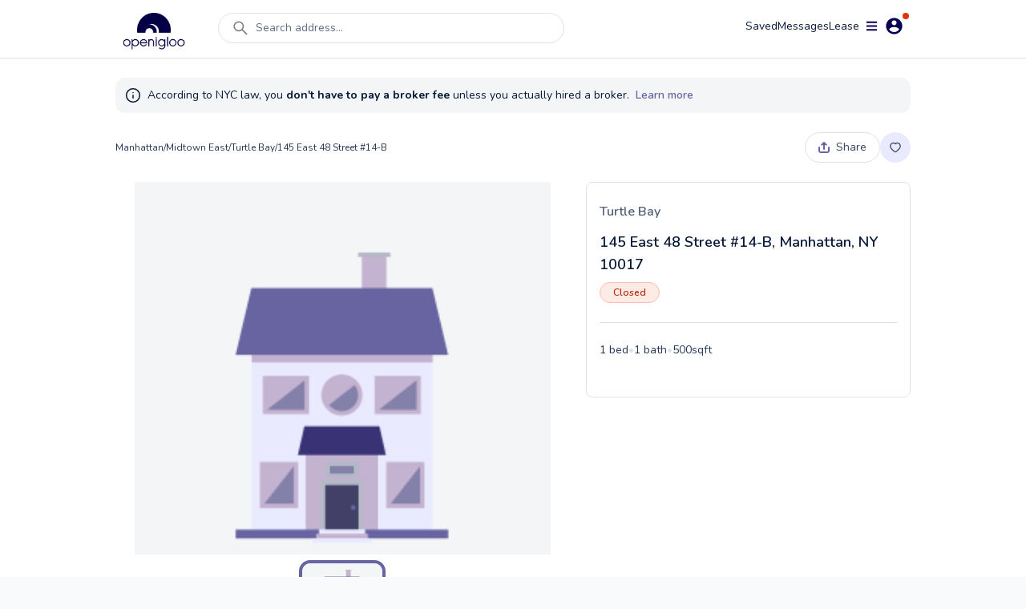

--- FILE ---
content_type: text/html; charset=utf-8
request_url: https://www.openigloo.com/unit/nyc/1036233-1013037501-14-b/manhattan-midtown-south-145-east-48-street-10017-14-b
body_size: 25263
content:
<!DOCTYPE html><html><head><meta charSet="utf-8"/><meta name="viewport" content="initial-scale=1, width=device-width, viewport-fit=cover, interactive-widget=resizes-content, maximum-scale=1, user-scalable=no"/><link rel="manifest" href="/manifest.json"/><title>Apartment for Rent at 145 East 48 Street #14-B, Turtle Bay, Manhattan, NY 10017 - closed | openigloo</title><meta name="description" content="Find your next apartment for rent at 145 East 48 Street #14-B in Turtle Bay, Manhattan, NY 10017. Read reviews, see violations and check pricing trends."/><meta property="og:title" content="Apartment for Rent at 145 East 48 Street #14-B, Turtle Bay, Manhattan, NY 10017 - closed | openigloo"/><meta property="og:description" content="Find your next apartment for rent at 145 East 48 Street #14-B in Turtle Bay, Manhattan, NY 10017. Read reviews, see violations and check pricing trends."/><meta property="twitter:title" content="Apartment for Rent at 145 East 48 Street #14-B, Turtle Bay, Manhattan, NY 10017 - closed | openigloo"/><meta property="twitter:description" content="Find your next apartment for rent at 145 East 48 Street #14-B in Turtle Bay, Manhattan, NY 10017. Read reviews, see violations and check pricing trends."/><meta property="og:type" content="website"/><meta property="og:url" content="https://www.openigloo.com/unit/nyc/1036233-1013037501-14-b/manhattan-midtown-south-145-east-48-street-10017-14-b"/><meta property="og:image" content="/listing-placeholder.jpg"/><meta property="twitter:card" content="summary_large_image"/><meta property="twitter:url" content="https://www.openigloo.com/unit/nyc/1036233-1013037501-14-b/manhattan-midtown-south-145-east-48-street-10017-14-b"/><meta property="twitter:image" content="https://www.openigloo.com/listing-placeholder.jpg"/><meta name="apple-itunes-app" content="app-id=1521697583"/><meta name="google-play-app" content="app-id=com.openigloo"/><link rel="apple-touch-icon" sizes="180x180" href="/apple-touch-icon.png"/><link rel="icon" type="image/png" sizes="32x32" href="/favicon-32x32.png"/><link rel="icon" type="image/png" sizes="16x16" href="/favicon-16x16.png"/><meta name="msapplication-TileColor" content="#070052"/><meta name="theme-color" content="#ffffff"/><link rel="canonical" href="https://www.openigloo.com/unit/nyc/1036233-1013037501-14-b/manhattan-midtown-south-145-east-48-street-10017-14-b"/><meta name="next-head-count" content="23"/><meta name="application-name" content="Read Landlord Reviews &amp; Find Highly-Rated Apartments | openigloo"/><meta name="apple-mobile-web-app-capable" content="yes"/><meta name="apple-mobile-web-app-status-bar-style" content="default"/><meta name="apple-mobile-web-app-title" content="Read Landlord Reviews &amp; Find Highly-Rated Apartments | openigloo"/><meta name="format-detection" content="telephone=no"/><meta name="mobile-web-app-capable" content="yes"/><meta http-equiv="X-UA-Compatible" content="IE=edge"/><meta name="theme-color" content="#6764A1"/><link rel="shortcut icon" href="/favicon.ico"/><link rel="apple-touch-icon" sizes="57x57" href="/icons/apple-icon-57x57.png"/><link rel="apple-touch-icon" sizes="60x60" href="/icons/apple-icon-60x60.png"/><link rel="apple-touch-icon" sizes="72x72" href="/icons/apple-icon-72x72.png"/><link rel="apple-touch-icon" sizes="76x76" href="/icons/apple-icon-76x76.png"/><link rel="apple-touch-icon" sizes="114x114" href="/icons/apple-icon-114x114.png"/><link rel="apple-touch-icon" sizes="120x120" href="/icons/apple-icon-120x120.png"/><link rel="apple-touch-icon" sizes="144x144" href="/icons/apple-icon-144x144.png"/><link rel="apple-touch-icon" sizes="152x152" href="/icons/apple-icon-152x152.png"/><link rel="apple-touch-icon" sizes="180x180" href="/icons/apple-icon-180x180.png"/><link rel="icon" type="image/png" sizes="192x192" href="/icons/android-icon-192x192.png"/><link rel="icon" type="image/png" sizes="32x32" href="/icons/favicon-32x32.png"/><link rel="icon" type="image/png" sizes="96x96" href="/icons/favicon-96x96.png"/><link rel="icon" type="image/png" sizes="16x16" href="/icons/favicon-16x16.png"/><meta name="msapplication-TileColor" content="#ffffff"/><meta name="msapplication-TileImage" content="/ms-icon-144x144.png"/><meta name="theme-color" content="#ffffff"/><link rel="stylesheet" data-href="https://fonts.googleapis.com/css2?family=Nunito:wght@300;400;600;700;800&amp;display=swap"/><link rel="preload" href="/_next/static/css/ae30a7b118198b15.css" as="style"/><link rel="stylesheet" href="/_next/static/css/ae30a7b118198b15.css" data-n-g=""/><noscript data-n-css=""></noscript><script defer="" nomodule="" src="/_next/static/chunks/polyfills-c67a75d1b6f99dc8.js"></script><script defer="" src="/_next/static/chunks/0b308cfb-2726ce7b709a09dd.js"></script><script defer="" src="/_next/static/chunks/6597-f9e49fe49b05c360.js"></script><script defer="" src="/_next/static/chunks/9783.3fba403fba368822.js"></script><script defer="" src="/_next/static/chunks/1481.96aeb23a11ec8679.js"></script><script src="/_next/static/chunks/webpack-e80f4ba13a51adf9.js" defer=""></script><script src="/_next/static/chunks/framework-560765ab0625ba27.js" defer=""></script><script src="/_next/static/chunks/main-53b863635bfe6180.js" defer=""></script><script src="/_next/static/chunks/pages/_app-e56cd7df5de57bb3.js" defer=""></script><script src="/_next/static/chunks/6725-01b1c1848818648d.js" defer=""></script><script src="/_next/static/chunks/3602-c344cc3d77e78f22.js" defer=""></script><script src="/_next/static/chunks/pages/unit/%5Bcity%5D/%5BunitId%5D/%5Bslug%5D-dbe7e529779b01dd.js" defer=""></script><script src="/_next/static/VN4I7eEbQCdSuAc_G5wlu/_buildManifest.js" defer=""></script><script src="/_next/static/VN4I7eEbQCdSuAc_G5wlu/_ssgManifest.js" defer=""></script><link rel="stylesheet" href="https://fonts.googleapis.com/css2?family=Nunito:wght@300;400;600;700;800&display=swap"/></head><body><div id="__next" data-reactroot=""><div class="flex flex-col bg-white min-h-screen"><div class="flex min-h-screen flex-col bg-white"><nav class="sticky top-0 z-[51] mx-auto w-full transition-all duration-300 bg-white border-b border-light-40"><div class=" mx-auto my-auto   max-w-screen-lg px-2 pt-2 text-white"><div class="relative flex w-full flex-row items-start justify-between space-y-2"><a class="relative my-2 mr-4 flex h-12 w-28 items-center justify-center self-center hover:cursor-pointer" href="/"><span style="box-sizing:border-box;display:block;overflow:hidden;width:initial;height:initial;background:none;opacity:1;border:0;margin:0;padding:0;position:absolute;top:0;left:0;bottom:0;right:0"><img alt="Home" src="[data-uri]" decoding="async" data-nimg="fill" style="position:absolute;top:0;left:0;bottom:0;right:0;box-sizing:border-box;padding:0;border:none;margin:auto;display:block;width:0;height:0;min-width:100%;max-width:100%;min-height:100%;max-height:100%;object-fit:contain"/><noscript><img alt="Home" src="https://static.openigloo.com/images-web/logo.png" decoding="async" data-nimg="fill" style="position:absolute;top:0;left:0;bottom:0;right:0;box-sizing:border-box;padding:0;border:none;margin:auto;display:block;width:0;height:0;min-width:100%;max-width:100%;min-height:100%;max-height:100%;object-fit:contain" loading="lazy"/></noscript></span></a><div class="flex-1 mx-2 flex w-full"><div class="w-full"><div class="mb-2.5 flex w-full cursor-pointer items-center space-x-2 rounded-full border border-light-40 bg-white px-4 py-1.5 false false"><svg stroke="currentColor" fill="currentColor" stroke-width="0" viewBox="0 0 1024 1024" color="grey" style="color:grey" height="24" width="24" xmlns="http://www.w3.org/2000/svg"><path d="M909.6 854.5L649.9 594.8C690.2 542.7 712 479 712 412c0-80.2-31.3-155.4-87.9-212.1-56.6-56.7-132-87.9-212.1-87.9s-155.5 31.3-212.1 87.9C143.2 256.5 112 331.8 112 412c0 80.1 31.3 155.5 87.9 212.1C256.5 680.8 331.8 712 412 712c67 0 130.6-21.8 182.7-62l259.7 259.6a8.2 8.2 0 0 0 11.6 0l43.6-43.5a8.2 8.2 0 0 0 0-11.6zM570.4 570.4C528 612.7 471.8 636 412 636s-116-23.3-158.4-65.6C211.3 528 188 471.8 188 412s23.3-116.1 65.6-158.4C296 211.3 352.2 188 412 188s116.1 23.2 158.4 65.6S636 352.2 636 412s-23.3 116.1-65.6 158.4z"></path></svg><div class="inline-flex w-full whitespace-nowrap text-sm text-mid-300 sm:pr-24">Search address...</div></div></div></div><div class="flex-1 flex flex-row flex-wrap items-center justify-end gap-6"><a rel="noreferrer nofollow" href="/profile/saved-items?tab=listings" class="cursor-pointer text-sm text-dark-900">Saved</a><div class="relative inline-flex cursor-pointer items-center justify-center"><div class="relative flex items-center justify-center gap-1"><div class="text-sm text-dark-900">Messages</div></div></div><a rel="noreferrer nofollow" href="/profile/tenant-portal" class="text-sm text-dark-900">Lease</a><div><div class="z-50 flex items-center justify-center"><div class="relative mr-2 inline-flex items-center space-x-2 rounded-full bg-white p-1 px-2 hover:cursor-pointer"><svg stroke="currentColor" fill="currentColor" stroke-width="0" viewBox="0 0 448 512" color="#070052" style="color:#070052" height="15" width="15" xmlns="http://www.w3.org/2000/svg"><path d="M16 132h416c8.837 0 16-7.163 16-16V76c0-8.837-7.163-16-16-16H16C7.163 60 0 67.163 0 76v40c0 8.837 7.163 16 16 16zm0 160h416c8.837 0 16-7.163 16-16v-40c0-8.837-7.163-16-16-16H16c-8.837 0-16 7.163-16 16v40c0 8.837 7.163 16 16 16zm0 160h416c8.837 0 16-7.163 16-16v-40c0-8.837-7.163-16-16-16H16c-8.837 0-16 7.163-16 16v40c0 8.837 7.163 16 16 16z"></path></svg><svg stroke="currentColor" fill="currentColor" stroke-width="0" viewBox="0 0 512 512" color="#070052" style="color:#070052" height="25" width="25" xmlns="http://www.w3.org/2000/svg"><path d="M256 48C141.6 48 48 141.6 48 256s93.6 208 208 208 208-93.6 208-208S370.4 48 256 48zm0 62.4c34.3 0 62.4 28.1 62.4 62.4s-28.1 62.4-62.4 62.4-62.4-28.1-62.4-62.4 28.1-62.4 62.4-62.4zm0 300.4c-52 0-97.8-27-124.8-66.6 1-41.6 83.2-64.5 124.8-64.5s123.8 22.9 124.8 64.5c-27 39.5-72.8 66.6-124.8 66.6z"></path></svg><span class="absolute top-0 right-0.5 h-2 w-2 rounded-full bg-red-400"></span></div></div></div></div></div></div></nav><div></div><div class="flex-1 relative"><main class="mx-auto my-6 max-w-screen-lg justify-center text-gray-700 sm:px-4"><div class="mx-4 mb-6 flex items-start space-x-2 rounded-xl bg-light-20 p-3 md:mx-0"><div class="h-5 w-5 shrink-0"><span style="box-sizing:border-box;display:inline-block;overflow:hidden;width:initial;height:initial;background:none;opacity:1;border:0;margin:0;padding:0;position:relative;max-width:100%"><span style="box-sizing:border-box;display:block;width:initial;height:initial;background:none;opacity:1;border:0;margin:0;padding:0;max-width:100%"><img style="display:block;max-width:100%;width:initial;height:initial;background:none;opacity:1;border:0;margin:0;padding:0" alt="" aria-hidden="true" src="data:image/svg+xml,%3csvg%20xmlns=%27http://www.w3.org/2000/svg%27%20version=%271.1%27%20width=%2720%27%20height=%2720%27/%3e"/></span><img alt="Fare Act" src="[data-uri]" decoding="async" data-nimg="intrinsic" class="h-full w-full object-contain" style="position:absolute;top:0;left:0;bottom:0;right:0;box-sizing:border-box;padding:0;border:none;margin:auto;display:block;width:0;height:0;min-width:100%;max-width:100%;min-height:100%;max-height:100%"/><noscript><img alt="Fare Act" src="/_next/static/media/info-circle.5bbb524c.svg" decoding="async" data-nimg="intrinsic" style="position:absolute;top:0;left:0;bottom:0;right:0;box-sizing:border-box;padding:0;border:none;margin:auto;display:block;width:0;height:0;min-width:100%;max-width:100%;min-height:100%;max-height:100%" class="h-full w-full object-contain" loading="lazy"/></noscript></span></div><div class="md:flex"><div class="pr-2 pb-1 text-xs text-dark-900 sm:text-sm md:pb-0">According to NYC law, you<!-- --> <span class="font-bold">don&#x27;t have to pay a broker fee</span> unless you actually hired a broker.</div><a class="w-fit cursor-pointer text-xs font-semibold text-bluegray-300 sm:text-sm" target="_blank" rel="noreferrer" href="/blogs/the-fare-act-passed-in-nyc-what-does-it-mean-for-renters">Learn more</a></div></div><div class="items-center justify-between space-y-4 px-4 pb-6 sm:flex sm:space-y-0 sm:space-x-4 sm:px-0"><div class="flex flex-wrap items-center gap-x-2 gap-y-2 text-xs text-dark-700"><a href="/listings?borough=manhattan" class="hover:underline">Manhattan</a><span>/</span><a href="/listings?borough=manhattan&amp;neighborhood=midtown-east" class="hover:underline">Midtown East</a><span>/</span><a href="/listings?borough=manhattan&amp;neighborhood=turtle-bay" class="hover:underline">Turtle Bay</a><span>/</span><span>145 East 48 Street #14-B</span></div><div class="flex items-start gap-x-4 sm:justify-end"><div class="z-40 inline-flex items-center"></div><div class="z-10 inline-flex items-center undefined"><div class="inline-flex cursor-pointer items-center rounded-full bg-blue-25 p-3" title="Save to your profile"><svg width="14" height="14" viewBox="0 0 18 16" fill="none" xmlns="http://www.w3.org/2000/svg" stroke="none" class="fill-transparent"><path d="M12.289.8C15.107.8 17 3.482 17 5.984c0 5.067-7.858 9.216-8 9.216-.142 0-8-4.149-8-9.216C1 3.482 2.893.8 5.711.8c1.618 0 2.676.82 3.29 1.539C9.612 1.619 10.67.8 12.288.8Z" stroke="currentColor" stroke-width="1.6" stroke-linecap="round" stroke-linejoin="round"></path></svg></div></div></div></div><div class="sm:flex sm:space-x-5"><div class="sm:w-7/12"><div class="relative"></div><div class="px-4 sm:px-0"><div class="pt-2"></div><div class="mt-6 mb-10"><a class="flex items-center text-xl font-semibold" href="/building/nyc/1036233-1013037501/manhattan-midtown-south-145-east-48-street-10017"><h2>About this building</h2><svg stroke="currentColor" fill="none" stroke-width="2" viewBox="0 0 24 24" stroke-linecap="round" stroke-linejoin="round" class="ml-1" height="1em" width="1em" xmlns="http://www.w3.org/2000/svg"><polyline points="9 18 15 12 9 6"></polyline></svg></a><div class="mt-4 w-full"><div class="relative cursor-pointer gap-2 rounded-xl border border-light-40 p-4"><div class="flex items-center space-x-2"><span style="box-sizing:border-box;display:inline-block;overflow:hidden;width:initial;height:initial;background:none;opacity:1;border:0;margin:0;padding:0;position:relative;max-width:100%"><span style="box-sizing:border-box;display:block;width:initial;height:initial;background:none;opacity:1;border:0;margin:0;padding:0;max-width:100%"><img style="display:block;max-width:100%;width:initial;height:initial;background:none;opacity:1;border:0;margin:0;padding:0" alt="" aria-hidden="true" src="data:image/svg+xml,%3csvg%20xmlns=%27http://www.w3.org/2000/svg%27%20version=%271.1%27%20width=%27112%27%20height=%27132%27/%3e"/></span><img src="[data-uri]" decoding="async" data-nimg="intrinsic" class="rounded-xl" style="position:absolute;top:0;left:0;bottom:0;right:0;box-sizing:border-box;padding:0;border:none;margin:auto;display:block;width:0;height:0;min-width:100%;max-width:100%;min-height:100%;max-height:100%;object-fit:cover;background-size:cover;background-position:0% 0%;filter:blur(20px);background-image:url(&quot;/building-card-placeholder.png&quot;)"/><noscript><img src="https://api.mapbox.com/styles/v1/openigloo/clb3frvi9004z14pp6jplq03x/static/url-https%3A%2F%2Fstatic.openigloo.com%2Fpin.png(-73.97283901234444,40.755069399995485)/-73.97283901234444,40.755069399995485,14/640x640@2x?access_token=pk.eyJ1Ijoib3BlbmlnbG9vIiwiYSI6ImNsYjNmMjVwdzBjeHgzd21wYmJmZDB0eGYifQ.XZvZCOh51yXuDBE-I3Bg0A" decoding="async" data-nimg="intrinsic" style="position:absolute;top:0;left:0;bottom:0;right:0;box-sizing:border-box;padding:0;border:none;margin:auto;display:block;width:0;height:0;min-width:100%;max-width:100%;min-height:100%;max-height:100%;object-fit:cover" class="rounded-xl" loading="lazy"/></noscript></span><div><div class="text-sm text-dark-700">Turtle Bay</div><div class="pt-1 font-semibold text-dark-900">145 East 48 Street, Manhattan, NY 10017</div><div class="pt-1 text-sm text-dark-700"><span> <!-- -->207<!-- --> Units <span class="text-light-40">•</span> <!-- -->32<!-- --> <!-- -->Floors</span></div><div class="pt-1"><div class="inline-flex items-center text-dark-700 text-sm"><svg stroke="currentColor" fill="currentColor" stroke-width="0" viewBox="0 0 1024 1024" class="my-auto text-yellow-300" height="18" width="18" xmlns="http://www.w3.org/2000/svg"><path d="M512.5 190.4l-94.4 191.3-211.2 30.7 152.8 149-36.1 210.3 188.9-99.3 188.9 99.2-36.1-210.3 152.8-148.9-211.2-30.7z"></path><path d="M908.6 352.8l-253.9-36.9L541.2 85.8c-3.1-6.3-8.2-11.4-14.5-14.5-15.8-7.8-35-1.3-42.9 14.5L370.3 315.9l-253.9 36.9c-7 1-13.4 4.3-18.3 9.3a32.05 32.05 0 0 0 .6 45.3l183.7 179.1L239 839.4a31.95 31.95 0 0 0 46.4 33.7l227.1-119.4 227.1 119.4c6.2 3.3 13.4 4.4 20.3 3.2 17.4-3 29.1-19.5 26.1-36.9l-43.4-252.9 183.7-179.1c5-4.9 8.3-11.3 9.3-18.3 2.7-17.5-9.5-33.7-27-36.3zM665.3 561.3l36.1 210.3-188.9-99.2-188.9 99.3 36.1-210.3-152.8-149 211.2-30.7 94.4-191.3 94.4 191.3 211.2 30.7-152.8 148.9z"></path></svg><div class="ml-1 text-left"><data value="4.706666666666667">4.7</data><data class="ml-1 font-thin text-gray-500 undefined" value="6">(6)</data></div></div></div></div></div><div class="-mb-8 pt-4"><div><div class="grid grid-cols-2 items-center gap-2 pb-8 mb-0 sm:flex sm:flex-wrap"><div class="flex h-full items-center justify-between space-x-2 rounded-md bg-light-10 p-2 px-4 shadow-sm null 
        false col-span-2 justify-center"><div class="text-sm text-dark-900">Rent Stabilized Units<!-- -->: <!-- -->Unknown</div></div><div class="flex h-full items-center justify-between space-x-2 rounded-md bg-light-10 p-2 px-4 shadow-sm 0 
        false "><div class="text-sm text-dark-900">Evictions<!-- -->: <!-- -->0</div></div><div class="flex h-full items-center justify-between space-x-2 rounded-md bg-light-10 p-2 px-4 shadow-sm 0 
        false "><div class="text-sm text-dark-900">Litigation History<!-- -->: <!-- -->No</div></div><div class="flex h-full items-center justify-between space-x-2 rounded-md bg-light-10 p-2 px-4 shadow-sm 0 
        false "><div class="text-sm text-dark-900">1 Year Bedbug History<!-- -->: <!-- -->No</div></div></div><div></div></div></div></div></div></div><div class="flex items-start space-x-4 pb-2"><div class="mt-2"><span style="box-sizing:border-box;display:inline-block;overflow:hidden;width:initial;height:initial;background:none;opacity:1;border:0;margin:0;padding:0;position:relative;max-width:100%"><span style="box-sizing:border-box;display:block;width:initial;height:initial;background:none;opacity:1;border:0;margin:0;padding:0;max-width:100%"><img style="display:block;max-width:100%;width:initial;height:initial;background:none;opacity:1;border:0;margin:0;padding:0" alt="" aria-hidden="true" src="data:image/svg+xml,%3csvg%20xmlns=%27http://www.w3.org/2000/svg%27%20version=%271.1%27%20width=%2732%27%20height=%2732%27/%3e"/></span><img alt="help" src="[data-uri]" decoding="async" data-nimg="intrinsic" style="position:absolute;top:0;left:0;bottom:0;right:0;box-sizing:border-box;padding:0;border:none;margin:auto;display:block;width:0;height:0;min-width:100%;max-width:100%;min-height:100%;max-height:100%"/><noscript><img alt="help" src="/_next/static/media/help-question.8bfc695d.svg" decoding="async" data-nimg="intrinsic" style="position:absolute;top:0;left:0;bottom:0;right:0;box-sizing:border-box;padding:0;border:none;margin:auto;display:block;width:0;height:0;min-width:100%;max-width:100%;min-height:100%;max-height:100%" loading="lazy"/></noscript></span></div><div><div class="font-semibold text-dark-900">Have a question about this building? Ask current and former tenants what they think.</div><div class="py-3 text-dark-700">Questions are typically answered within 20 minutes. We&#x27;ll notify you!</div><div><button class=" text-white bg-primary rounded-3xl py-2 px-4 focus:outline-none min-w-56
        m-1 mx-auto inline-flex cursor-pointer items-center justify-center text-center  ">Read and ask questions</button></div></div></div><div class="my-4 h-px bg-gray-200 "></div><div class="my-10"><h2 class="pb-4 text-xl font-semibold ">Description</h2><div><div class="max-h-[185px] overflow-hidden 
              whitespace-pre-line text-base text-dark-700" id="desc">This Cozy double sided exposure corner unit, has city views and amazing natural light through over-sized windows. High-ceilings throughout and great closet space throughout. Entrance foyer includes a deep coat closet. Separate windowed kitchen with dishwasher.<br><br>The luxurious Cosmopolitan Condominium was designed in 1986 by award-winning architects Gruzen Sampton Steinglass, and offers residents a high level of service, including 24-hour doorman, concierge, and a live-in super. Amenities include a roof deck, a full-service parking garage and a laundry room.<br><br>Conveniently located a few blocks from Grand Central Terminal in the heart of Midtown with New Yorks finest restaurants, hotels and entertainment at your doorstep. Accessible via the 4, 5, 6, E, M, and 7 trains.

      Searching for an apartment for rent in Manhattan, New York City?
      Explore tenant reviews and building data for 145 East 48 Street #14-B in Turtle Bay. See pricing history, violations, landlord info, and more before you rent.
    </div></div></div><div class="my-4 h-px bg-gray-200 "></div><div class="mt-8"><h2 class="text-xl font-semibold">Amenities</h2><div><div class="pt-3 text-dark-900">No Amenities Listed</div></div></div><div class="my-4 h-px bg-gray-200 "></div><div><div class="py-6"><div class="mb-6"><h2 class="mb-2 text-xl font-semibold text-dark-900">Building Insights</h2><div class="mb-4 flex items-center space-x-3 rounded-2xl bg-light-20 p-4"><img src="/_next/static/media/alert-circle.cb4774c3.svg" alt="Exclamation" width="24" height="24"/><div><div class="font-semibold text-dark-900">Check if this building has infestation issues and make the right choice.</div></div></div></div><div class="mb-4 font-semibold text-dark-900">Most Recent Rodent Inspections for <!-- -->145 East 48 Street</div><div class="mb-4"><span style="box-sizing:border-box;display:inline-block;overflow:hidden;width:initial;height:initial;background:none;opacity:1;border:0;margin:0;padding:0;position:relative;max-width:100%"><span style="box-sizing:border-box;display:block;width:initial;height:initial;background:none;opacity:1;border:0;margin:0;padding:0;max-width:100%"><img style="display:block;max-width:100%;width:initial;height:initial;background:none;opacity:1;border:0;margin:0;padding:0" alt="" aria-hidden="true" src="data:image/svg+xml,%3csvg%20xmlns=%27http://www.w3.org/2000/svg%27%20version=%271.1%27%20width=%2796%27%20height=%2757%27/%3e"/></span><img alt="rat-alert" src="[data-uri]" decoding="async" data-nimg="intrinsic" style="position:absolute;top:0;left:0;bottom:0;right:0;box-sizing:border-box;padding:0;border:none;margin:auto;display:block;width:0;height:0;min-width:100%;max-width:100%;min-height:100%;max-height:100%"/><noscript><img alt="rat-alert" src="/_next/static/media/new-rat-alert.2d4272f9.svg" decoding="async" data-nimg="intrinsic" style="position:absolute;top:0;left:0;bottom:0;right:0;box-sizing:border-box;padding:0;border:none;margin:auto;display:block;width:0;height:0;min-width:100%;max-width:100%;min-height:100%;max-height:100%" loading="lazy"/></noscript></span></div><div><div class="mb-6 text-dark-700 blur-sm">This building<!-- --> <span class="font-semibold text-dark-900">had reported rodent activity</span> at the last rodent inspection.</div><div class="mb-6 rounded-2xl bg-light-10 p-6"><div class="mb-4 font-semibold text-dark-900">Inspection History From The Past 6 Months for <!-- -->145 East 48 Street</div><div class="mb-4 flex flex-wrap items-center gap-6 blur-sm"><div class="flex w-32 items-center gap-2 rounded-full bg-red-50 p-2"><svg stroke="currentColor" fill="currentColor" stroke-width="0" viewBox="0 0 1024 1024" color="#DE350B" style="color:#DE350B" height="24" width="24" xmlns="http://www.w3.org/2000/svg"><path d="M685.4 354.8c0-4.4-3.6-8-8-8l-66 .3L512 465.6l-99.3-118.4-66.1-.3c-4.4 0-8 3.5-8 8 0 1.9.7 3.7 1.9 5.2l130.1 155L340.5 670a8.32 8.32 0 0 0-1.9 5.2c0 4.4 3.6 8 8 8l66.1-.3L512 564.4l99.3 118.4 66 .3c4.4 0 8-3.5 8-8 0-1.9-.7-3.7-1.9-5.2L553.5 515l130.1-155c1.2-1.4 1.8-3.3 1.8-5.2z"></path><path d="M512 65C264.6 65 64 265.6 64 513s200.6 448 448 448 448-200.6 448-448S759.4 65 512 65zm0 820c-205.4 0-372-166.6-372-372s166.6-372 372-372 372 166.6 372 372-166.6 372-372 372z"></path></svg><div class="text-sm text-red-400">Rat Activity</div></div><div><div class="text-xs font-semibold uppercase tracking-wider text-dark-700">FILE DATE:</div><div class="pt-1 font-semibold text-dark-900">Aug 28, 2024</div></div></div><div class="flex cursor-pointer items-center gap-2 blur-sm"><div class="text-sm text-bluegray-300 underline">Read full history</div><svg stroke="currentColor" fill="none" stroke-width="2" viewBox="0 0 24 24" stroke-linecap="round" stroke-linejoin="round" color="#6764A1" style="color:#6764A1" height="16" width="16" xmlns="http://www.w3.org/2000/svg"><polyline points="9 18 15 12 9 6"></polyline></svg></div></div></div><div class="flex gap-2.5"><button class="flex-1 rounded-full bg-bluegray-300 py-2 px-4 text-sm font-normal text-white">Unlock access</button><button class="flex-1 rounded-full border border-light-40 bg-white py-2 px-4 text-sm font-normal text-dark-600">View full report</button></div></div></div><div class="my-4 h-px bg-gray-200 "></div><div class="my-10"><div><h2 class="text-xl font-semibold">Listing History</h2><div><div class="mt-6 rounded-xl border border-light-40"></div><div class="flex justify-end"></div></div></div></div><div class="my-4 h-px bg-gray-200 "></div><div class="my-10"><h2 class="pb-6 text-xl font-semibold">Explore <!-- -->Turtle Bay</h2><div class="relative flex h-64 w-full flex-grow"><p>Loading...</p></div></div></div></div><div class="mb-11 hidden items-start sm:block sm:w-5/12"><div class="sticky top-20 z-[49]"><div class="rounded-lg border border-light-40 px-4 py-4 sm:py-6"><div class="relative flex items-center justify-between"><div class="text-base font-semibold text-mid-400"><a href="/buildings/turtle-bay">Turtle Bay</a></div></div><h1 class="mt-3 pr-4 text-lg font-semibold text-dark-900">145 East 48 Street #14-B, Manhattan, NY 10017</h1><div class="relative"><div><div class="inline-flex items-center rounded-2xl border px-2 text-xs font-semibold mt-2 py-1 px-4 text-dark-600 border-red-75 bg-red-50  text-red-500"><span class="">Closed</span></div><div class="mt-4 sm:mt-6"><div class="border-t border-light-40 py-4 sm:py-6"><div class="flex w-full flex-wrap items-center gap-x-2 gap-y-2 text-sm text-dark-700"><span>1 bed</span><span class="text-light-40">•</span><span>1 bath</span><span class="text-light-40">•</span><span>500sqft</span></div></div></div></div></div></div></div></div></div><div class="gap-6 space-y-6 rounded-2xl bg-white py-4 px-4 sm:space-y-0"><div class="py-2 text-center text-xl font-semibold text-dark-900">FAQ&#x27;s</div><div class="!mt-4 w-full"><div data-szh-adn="" class="szh-accordion"><div class="szh-accordion__item szh-accordion__item--status-exited border-b"><h3 style="margin:0" class="szh-accordion__item-heading"><button aria-expanded="false" data-szh-adn-btn="" class="szh-accordion__item-btn flex w-full p-4 text-left hover:bg-slate-100 false" type="button"><div class="flex w-full items-center justify-between space-x-4"><h2 class="w-[90%] text-base font-semibold text-dark-900">Is <!-- -->145 East 48 Street #14-B<!-- --> a good apartment for rent in <!-- -->Manhattan<!-- -->, NYC?</h2><span style="box-sizing:border-box;display:inline-block;overflow:hidden;width:initial;height:initial;background:none;opacity:1;border:0;margin:0;padding:0;position:relative;max-width:100%"><span style="box-sizing:border-box;display:block;width:initial;height:initial;background:none;opacity:1;border:0;margin:0;padding:0;max-width:100%"><img style="display:block;max-width:100%;width:initial;height:initial;background:none;opacity:1;border:0;margin:0;padding:0" alt="" aria-hidden="true" src="data:image/svg+xml,%3csvg%20xmlns=%27http://www.w3.org/2000/svg%27%20version=%271.1%27%20width=%2724%27%20height=%2724%27/%3e"/></span><img alt="Chevron" src="[data-uri]" decoding="async" data-nimg="intrinsic" class="ml-auto transition-transform duration-200 ease-out false" style="position:absolute;top:0;left:0;bottom:0;right:0;box-sizing:border-box;padding:0;border:none;margin:auto;display:block;width:0;height:0;min-width:100%;max-width:100%;min-height:100%;max-height:100%"/><noscript><img alt="Chevron" src="/_next/static/media/chevron-down.91185aa3.svg" decoding="async" data-nimg="intrinsic" style="position:absolute;top:0;left:0;bottom:0;right:0;box-sizing:border-box;padding:0;border:none;margin:auto;display:block;width:0;height:0;min-width:100%;max-width:100%;min-height:100%;max-height:100%" class="ml-auto transition-transform duration-200 ease-out false" loading="lazy"/></noscript></span></div></button></h3><div class="szh-accordion__item-content transition-height duration-200 ease-out" style="display:none"><div role="region" class="szh-accordion__item-panel p-4"><li class="pt-2 text-sm text-dark-900">Check verified tenant reviews and building data to see how residents rate management, maintenance, and overall living experience.</li></div></div></div><div class="szh-accordion__item szh-accordion__item--status-exited border-b"><h3 style="margin:0" class="szh-accordion__item-heading"><button aria-expanded="false" data-szh-adn-btn="" class="szh-accordion__item-btn flex w-full p-4 text-left hover:bg-slate-100 false" type="button"><div class="flex w-full items-center justify-between space-x-4"><h2 class="w-[90%] text-base font-semibold text-dark-900">How much does an apartment for rent cost at <!-- -->145 East 48 Street #14-B<!-- -->,<!-- --> <!-- -->Manhattan<!-- -->, New York City?</h2><span style="box-sizing:border-box;display:inline-block;overflow:hidden;width:initial;height:initial;background:none;opacity:1;border:0;margin:0;padding:0;position:relative;max-width:100%"><span style="box-sizing:border-box;display:block;width:initial;height:initial;background:none;opacity:1;border:0;margin:0;padding:0;max-width:100%"><img style="display:block;max-width:100%;width:initial;height:initial;background:none;opacity:1;border:0;margin:0;padding:0" alt="" aria-hidden="true" src="data:image/svg+xml,%3csvg%20xmlns=%27http://www.w3.org/2000/svg%27%20version=%271.1%27%20width=%2724%27%20height=%2724%27/%3e"/></span><img alt="Chevron" src="[data-uri]" decoding="async" data-nimg="intrinsic" class="ml-auto transition-transform duration-200 ease-out false" style="position:absolute;top:0;left:0;bottom:0;right:0;box-sizing:border-box;padding:0;border:none;margin:auto;display:block;width:0;height:0;min-width:100%;max-width:100%;min-height:100%;max-height:100%"/><noscript><img alt="Chevron" src="/_next/static/media/chevron-down.91185aa3.svg" decoding="async" data-nimg="intrinsic" style="position:absolute;top:0;left:0;bottom:0;right:0;box-sizing:border-box;padding:0;border:none;margin:auto;display:block;width:0;height:0;min-width:100%;max-width:100%;min-height:100%;max-height:100%" class="ml-auto transition-transform duration-200 ease-out false" loading="lazy"/></noscript></span></div></button></h3><div class="szh-accordion__item-content transition-height duration-200 ease-out" style="display:none"><div role="region" class="szh-accordion__item-panel p-4"><li class="pt-2 text-sm text-dark-900">View rent history and trends. The Building Report includes month-by-month rent data so you can understand fair pricing.</li></div></div></div><div class="szh-accordion__item szh-accordion__item--status-exited border-b"><h3 style="margin:0" class="szh-accordion__item-heading"><button aria-expanded="false" data-szh-adn-btn="" class="szh-accordion__item-btn flex w-full p-4 text-left hover:bg-slate-100 false" type="button"><div class="flex w-full items-center justify-between space-x-4"><h2 class="w-[90%] text-base font-semibold text-dark-900">What violations or complaints exist at <!-- -->145 East 48 Street #14-B<!-- --> in<!-- --> <!-- -->Manhattan<!-- -->?</h2><span style="box-sizing:border-box;display:inline-block;overflow:hidden;width:initial;height:initial;background:none;opacity:1;border:0;margin:0;padding:0;position:relative;max-width:100%"><span style="box-sizing:border-box;display:block;width:initial;height:initial;background:none;opacity:1;border:0;margin:0;padding:0;max-width:100%"><img style="display:block;max-width:100%;width:initial;height:initial;background:none;opacity:1;border:0;margin:0;padding:0" alt="" aria-hidden="true" src="data:image/svg+xml,%3csvg%20xmlns=%27http://www.w3.org/2000/svg%27%20version=%271.1%27%20width=%2724%27%20height=%2724%27/%3e"/></span><img alt="Chevron" src="[data-uri]" decoding="async" data-nimg="intrinsic" class="ml-auto transition-transform duration-200 ease-out false" style="position:absolute;top:0;left:0;bottom:0;right:0;box-sizing:border-box;padding:0;border:none;margin:auto;display:block;width:0;height:0;min-width:100%;max-width:100%;min-height:100%;max-height:100%"/><noscript><img alt="Chevron" src="/_next/static/media/chevron-down.91185aa3.svg" decoding="async" data-nimg="intrinsic" style="position:absolute;top:0;left:0;bottom:0;right:0;box-sizing:border-box;padding:0;border:none;margin:auto;display:block;width:0;height:0;min-width:100%;max-width:100%;min-height:100%;max-height:100%" class="ml-auto transition-transform duration-200 ease-out false" loading="lazy"/></noscript></span></div></button></h3><div class="szh-accordion__item-content transition-height duration-200 ease-out" style="display:none"><div role="region" class="szh-accordion__item-panel p-4"><li class="pt-2 text-sm text-dark-900">Review open violations and complaint trends. The Building Report provides a detailed breakdown with city sources.</li></div></div></div><div class="szh-accordion__item szh-accordion__item--status-exited border-b"><h3 style="margin:0" class="szh-accordion__item-heading"><button aria-expanded="false" data-szh-adn-btn="" class="szh-accordion__item-btn flex w-full p-4 text-left hover:bg-slate-100 false" type="button"><div class="flex w-full items-center justify-between space-x-4"><h2 class="w-[90%] text-base font-semibold text-dark-900">Who manages <!-- -->145 East 48 Street #14-B<!-- --> in <!-- -->Manhattan<!-- -->, NYC?</h2><span style="box-sizing:border-box;display:inline-block;overflow:hidden;width:initial;height:initial;background:none;opacity:1;border:0;margin:0;padding:0;position:relative;max-width:100%"><span style="box-sizing:border-box;display:block;width:initial;height:initial;background:none;opacity:1;border:0;margin:0;padding:0;max-width:100%"><img style="display:block;max-width:100%;width:initial;height:initial;background:none;opacity:1;border:0;margin:0;padding:0" alt="" aria-hidden="true" src="data:image/svg+xml,%3csvg%20xmlns=%27http://www.w3.org/2000/svg%27%20version=%271.1%27%20width=%2724%27%20height=%2724%27/%3e"/></span><img alt="Chevron" src="[data-uri]" decoding="async" data-nimg="intrinsic" class="ml-auto transition-transform duration-200 ease-out false" style="position:absolute;top:0;left:0;bottom:0;right:0;box-sizing:border-box;padding:0;border:none;margin:auto;display:block;width:0;height:0;min-width:100%;max-width:100%;min-height:100%;max-height:100%"/><noscript><img alt="Chevron" src="/_next/static/media/chevron-down.91185aa3.svg" decoding="async" data-nimg="intrinsic" style="position:absolute;top:0;left:0;bottom:0;right:0;box-sizing:border-box;padding:0;border:none;margin:auto;display:block;width:0;height:0;min-width:100%;max-width:100%;min-height:100%;max-height:100%" class="ml-auto transition-transform duration-200 ease-out false" loading="lazy"/></noscript></span></div></button></h3><div class="szh-accordion__item-content transition-height duration-200 ease-out" style="display:none"><div role="region" class="szh-accordion__item-panel p-4"><li class="pt-2 text-sm text-dark-900">See the owner or management company details plus ratings and renter feedback.</li></div></div></div><div class="szh-accordion__item szh-accordion__item--status-exited border-b"><h3 style="margin:0" class="szh-accordion__item-heading"><button aria-expanded="false" data-szh-adn-btn="" class="szh-accordion__item-btn flex w-full p-4 text-left hover:bg-slate-100 false" type="button"><div class="flex w-full items-center justify-between space-x-4"><h2 class="w-[90%] text-base font-semibold text-dark-900">What&#x27;s the neighborhood like for this apartment for rent in<!-- --> <!-- -->Manhattan<!-- -->?</h2><span style="box-sizing:border-box;display:inline-block;overflow:hidden;width:initial;height:initial;background:none;opacity:1;border:0;margin:0;padding:0;position:relative;max-width:100%"><span style="box-sizing:border-box;display:block;width:initial;height:initial;background:none;opacity:1;border:0;margin:0;padding:0;max-width:100%"><img style="display:block;max-width:100%;width:initial;height:initial;background:none;opacity:1;border:0;margin:0;padding:0" alt="" aria-hidden="true" src="data:image/svg+xml,%3csvg%20xmlns=%27http://www.w3.org/2000/svg%27%20version=%271.1%27%20width=%2724%27%20height=%2724%27/%3e"/></span><img alt="Chevron" src="[data-uri]" decoding="async" data-nimg="intrinsic" class="ml-auto transition-transform duration-200 ease-out false" style="position:absolute;top:0;left:0;bottom:0;right:0;box-sizing:border-box;padding:0;border:none;margin:auto;display:block;width:0;height:0;min-width:100%;max-width:100%;min-height:100%;max-height:100%"/><noscript><img alt="Chevron" src="/_next/static/media/chevron-down.91185aa3.svg" decoding="async" data-nimg="intrinsic" style="position:absolute;top:0;left:0;bottom:0;right:0;box-sizing:border-box;padding:0;border:none;margin:auto;display:block;width:0;height:0;min-width:100%;max-width:100%;min-height:100%;max-height:100%" class="ml-auto transition-transform duration-200 ease-out false" loading="lazy"/></noscript></span></div></button></h3><div class="szh-accordion__item-content transition-height duration-200 ease-out" style="display:none"><div role="region" class="szh-accordion__item-panel p-4"><li class="pt-2 text-sm text-dark-900">Explore local amenities, transit options, and nearby buildings in<!-- --> <!-- -->Turtle Bay<!-- --> before you apply.</li></div></div></div></div></div></div></main></div><nav class="z-[21] bg-light-20 text-black"><div class="mx-auto w-full max-w-screen-lg py-5 px-5 md:py-10 lg:px-0"><div class="mb-4 gap-4 md:mb-6 md:grid md:grid-cols-3"><div><div class="font-smemibold mb-4 text-dark-900">Follow us</div><div class="flex items-center space-x-6 text-bluegray-500"><div class="overflow-hidden rounded-sm"><a class="hover:opacity-80" href="https://www.instagram.com/openigloo" target="_blank" rel="noreferrer nofollow" title="instagram"><span style="box-sizing:border-box;display:inline-block;overflow:hidden;width:initial;height:initial;background:none;opacity:1;border:0;margin:0;padding:0;position:relative;max-width:100%"><span style="box-sizing:border-box;display:block;width:initial;height:initial;background:none;opacity:1;border:0;margin:0;padding:0;max-width:100%"><img style="display:block;max-width:100%;width:initial;height:initial;background:none;opacity:1;border:0;margin:0;padding:0" alt="" aria-hidden="true" src="data:image/svg+xml,%3csvg%20xmlns=%27http://www.w3.org/2000/svg%27%20version=%271.1%27%20width=%2724%27%20height=%2724%27/%3e"/></span><img alt="Instagram" src="[data-uri]" decoding="async" data-nimg="intrinsic" style="position:absolute;top:0;left:0;bottom:0;right:0;box-sizing:border-box;padding:0;border:none;margin:auto;display:block;width:0;height:0;min-width:100%;max-width:100%;min-height:100%;max-height:100%"/><noscript><img alt="Instagram" src="/_next/static/media/Instagram-Logo.6d0ae923.svg" decoding="async" data-nimg="intrinsic" style="position:absolute;top:0;left:0;bottom:0;right:0;box-sizing:border-box;padding:0;border:none;margin:auto;display:block;width:0;height:0;min-width:100%;max-width:100%;min-height:100%;max-height:100%" loading="lazy"/></noscript></span></a></div><div class="overflow-hidden rounded-sm"><a class="hover:opacity-80" href="https://www.facebook.com/openigloo" target="_blank" rel="noreferrer nofollow" title="facebook"><span style="box-sizing:border-box;display:inline-block;overflow:hidden;width:initial;height:initial;background:none;opacity:1;border:0;margin:0;padding:0;position:relative;max-width:100%"><span style="box-sizing:border-box;display:block;width:initial;height:initial;background:none;opacity:1;border:0;margin:0;padding:0;max-width:100%"><img style="display:block;max-width:100%;width:initial;height:initial;background:none;opacity:1;border:0;margin:0;padding:0" alt="" aria-hidden="true" src="data:image/svg+xml,%3csvg%20xmlns=%27http://www.w3.org/2000/svg%27%20version=%271.1%27%20width=%2724%27%20height=%2724%27/%3e"/></span><img alt="Fb" src="[data-uri]" decoding="async" data-nimg="intrinsic" style="position:absolute;top:0;left:0;bottom:0;right:0;box-sizing:border-box;padding:0;border:none;margin:auto;display:block;width:0;height:0;min-width:100%;max-width:100%;min-height:100%;max-height:100%"/><noscript><img alt="Fb" src="/_next/static/media/Facebook-Logo.c0ee4a62.svg" decoding="async" data-nimg="intrinsic" style="position:absolute;top:0;left:0;bottom:0;right:0;box-sizing:border-box;padding:0;border:none;margin:auto;display:block;width:0;height:0;min-width:100%;max-width:100%;min-height:100%;max-height:100%" loading="lazy"/></noscript></span></a></div><div class="overflow-hidden rounded-sm"><a class="hover:opacity-80" href="https://www.tiktok.com/@openigloo_nyc" target="_blank" rel="noreferrer nofollow" title="tiktok"><span style="box-sizing:border-box;display:inline-block;overflow:hidden;width:initial;height:initial;background:none;opacity:1;border:0;margin:0;padding:0;position:relative;max-width:100%"><span style="box-sizing:border-box;display:block;width:initial;height:initial;background:none;opacity:1;border:0;margin:0;padding:0;max-width:100%"><img style="display:block;max-width:100%;width:initial;height:initial;background:none;opacity:1;border:0;margin:0;padding:0" alt="" aria-hidden="true" src="data:image/svg+xml,%3csvg%20xmlns=%27http://www.w3.org/2000/svg%27%20version=%271.1%27%20width=%2724%27%20height=%2724%27/%3e"/></span><img alt="tiktok" src="[data-uri]" decoding="async" data-nimg="intrinsic" style="position:absolute;top:0;left:0;bottom:0;right:0;box-sizing:border-box;padding:0;border:none;margin:auto;display:block;width:0;height:0;min-width:100%;max-width:100%;min-height:100%;max-height:100%"/><noscript><img alt="tiktok" src="/_next/static/media/Tiktok-Logo.1643894b.svg" decoding="async" data-nimg="intrinsic" style="position:absolute;top:0;left:0;bottom:0;right:0;box-sizing:border-box;padding:0;border:none;margin:auto;display:block;width:0;height:0;min-width:100%;max-width:100%;min-height:100%;max-height:100%" loading="lazy"/></noscript></span></a></div><div class="overflow-hidden rounded-sm"><a class="hover:opacity-80" href="https://www.linkedin.com/company/openigloo/" target="_blank" rel="noreferrer nofollow" title="linkedin"><span style="box-sizing:border-box;display:inline-block;overflow:hidden;width:initial;height:initial;background:none;opacity:1;border:0;margin:0;padding:0;position:relative;max-width:100%"><span style="box-sizing:border-box;display:block;width:initial;height:initial;background:none;opacity:1;border:0;margin:0;padding:0;max-width:100%"><img style="display:block;max-width:100%;width:initial;height:initial;background:none;opacity:1;border:0;margin:0;padding:0" alt="" aria-hidden="true" src="data:image/svg+xml,%3csvg%20xmlns=%27http://www.w3.org/2000/svg%27%20version=%271.1%27%20width=%2724%27%20height=%2724%27/%3e"/></span><img alt="linkedin" src="[data-uri]" decoding="async" data-nimg="intrinsic" style="position:absolute;top:0;left:0;bottom:0;right:0;box-sizing:border-box;padding:0;border:none;margin:auto;display:block;width:0;height:0;min-width:100%;max-width:100%;min-height:100%;max-height:100%"/><noscript><img alt="linkedin" src="/_next/static/media/Linkedin-Logo.296486e3.svg" decoding="async" data-nimg="intrinsic" style="position:absolute;top:0;left:0;bottom:0;right:0;box-sizing:border-box;padding:0;border:none;margin:auto;display:block;width:0;height:0;min-width:100%;max-width:100%;min-height:100%;max-height:100%" loading="lazy"/></noscript></span></a></div><div class="overflow-hidden rounded-sm"><a class="hover:opacity-80" href="https://twitter.com/openigloo" target="_blank" rel="noreferrer nofollow" title="twitter"><span style="box-sizing:border-box;display:inline-block;overflow:hidden;width:initial;height:initial;background:none;opacity:1;border:0;margin:0;padding:0;position:relative;max-width:100%"><span style="box-sizing:border-box;display:block;width:initial;height:initial;background:none;opacity:1;border:0;margin:0;padding:0;max-width:100%"><img style="display:block;max-width:100%;width:initial;height:initial;background:none;opacity:1;border:0;margin:0;padding:0" alt="" aria-hidden="true" src="data:image/svg+xml,%3csvg%20xmlns=%27http://www.w3.org/2000/svg%27%20version=%271.1%27%20width=%2724%27%20height=%2724%27/%3e"/></span><img alt="twitter" src="[data-uri]" decoding="async" data-nimg="intrinsic" style="position:absolute;top:0;left:0;bottom:0;right:0;box-sizing:border-box;padding:0;border:none;margin:auto;display:block;width:0;height:0;min-width:100%;max-width:100%;min-height:100%;max-height:100%"/><noscript><img alt="twitter" src="/_next/static/media/X-Twitter-Logo.765c2131.svg" decoding="async" data-nimg="intrinsic" style="position:absolute;top:0;left:0;bottom:0;right:0;box-sizing:border-box;padding:0;border:none;margin:auto;display:block;width:0;height:0;min-width:100%;max-width:100%;min-height:100%;max-height:100%" loading="lazy"/></noscript></span></a></div></div><div class="my-4 h-px bg-gray-200 md:hidden block"></div></div><div><div class="font-smemibold mb-4 text-dark-900">For renters</div><div class="flex flex-col space-y-4 text-dark-700"><a class="text-sm" href="/rent-stabilized-map">NYC rent-stabilized map</a><a class="text-sm" href="/blogs">Renting tips and resources</a><a class="text-sm" href="/nyc/apartments-for-rent-nyc">Verified apartment listings in NYC</a><a class="text-sm" href="/buildings">Buildings and owners in NYC</a><a class="text-sm" href="/cities/boston">Buildings in Boston</a><a class="text-sm" href="/blogs/rent-reports"><h4>NYC market analysis reports</h4></a></div><div class="my-4 h-px bg-gray-200 md:hidden block"></div></div><div><div class="font-smemibold mb-4 text-dark-900">For landlords</div><div class="flex flex-col space-y-4 text-dark-700"><a class="text-sm" href="https://iglooiq.com" target="_blank" rel="noreferrer">iglooIQ</a><a class="text-sm" href="https://manager.openigloo.com/listings-quality-policy"><h4>Listings Quality Policy</h4></a></div></div></div><div class="my-4 h-px bg-gray-200 md:mb-6 mb-4"></div><div class="gap-4 md:grid md:grid-cols-3"><div><div class="font-semibold text-dark-900">Trending neighborhoods</div><div class="mt-4 text-sm text-dark-700"><a href="/listings?borough=queens&amp;neighborhood=astoria" target="_blank" rel="noreferrer">Apartments in Astoria</a></div><div class="mt-4 text-sm text-dark-700"><a href="/listings?borough=brooklyn&amp;neighborhood=bedford-stuyvesant" target="_blank" rel="noreferrer">Apartments in Bedford-Stuyvesant</a></div><div class="mt-4 text-sm text-dark-700"><a href="/listings?borough=brooklyn&amp;neighborhood=bushwick" target="_blank" rel="noreferrer">Apartments in Bushwick</a></div><div class="mt-4 text-sm text-dark-700"><a href="/listings?borough=manhattan&amp;neighborhood=chelsea" target="_blank" rel="noreferrer">Apartments in Chelsea</a></div><div class="mt-4 text-sm text-dark-700"><a href="/listings?borough=manhattan&amp;neighborhood=financial-district" target="_blank" rel="noreferrer">Apartments in Financial District</a></div><div class="mt-4 text-sm text-dark-700"><a href="/listings?borough=manhattan&amp;neighborhood=soho" target="_blank" rel="noreferrer">Apartments in Soho</a></div><div class="mt-4 text-sm text-dark-700"><a href="/listings?borough=manhattan&amp;neighborhood=upper-east-side" target="_blank" rel="noreferrer">Apartments in Upper East Side</a></div><div class="mt-4 text-sm text-dark-700"><a href="/listings?borough=manhattan&amp;neighborhood=upper-west-side" target="_blank" rel="noreferrer">Apartments in Upper West Side</a></div><div class="mt-4 text-sm text-dark-700"><a href="/listings?borough=manhattan&amp;neighborhood=west-village" target="_blank" rel="noreferrer">Apartments in West Village</a></div></div><div class="my-4 h-px bg-gray-200 md:hidden block"></div><div><div class="font-semibold text-dark-900">Boroughs</div><div class="mt-4 text-sm text-dark-700"><a href="/listings?borough=brooklyn" target="_blank" rel="noreferrer">Apartments in Brooklyn</a></div><div class="mt-4 text-sm text-dark-700"><a href="/listings?borough=manhattan" target="_blank" rel="noreferrer">Apartments in Manhattan</a></div><div class="mt-4 text-sm text-dark-700"><a href="/listings?borough=queens" target="_blank" rel="noreferrer">Apartments in Queens</a></div><div class="mt-4 text-sm text-dark-700"><a href="/listings?borough=the-bronx" target="_blank" rel="noreferrer">Apartments in The Bronx</a></div></div><div class="my-4 h-px bg-gray-200 md:hidden block"></div><div><div class="font-semibold text-dark-900">2-Bedroom Apartments</div><div class="mt-4 text-sm text-dark-700"><a href="/listings?borough=brooklyn&amp;bedrooms=2" target="_blank" rel="noreferrer">2-bedroom apartments in Brooklyn</a></div><div class="mt-4 text-sm text-dark-700"><a href="/listings?borough=manhattan&amp;bedrooms=2" target="_blank" rel="noreferrer">2-bedroom apartments in Manhattan</a></div><div class="mt-4 text-sm text-dark-700"><a href="/listings?borough=queens&amp;bedrooms=2" target="_blank" rel="noreferrer">2-bedroom apartments in Queens</a></div><div class="mt-4 text-sm text-dark-700"><a href="/listings?borough=the-bronx&amp;bedrooms=2" target="_blank" rel="noreferrer">2-bedroom apartments in The Bronx</a></div></div></div><div class="my-4 h-px bg-gray-200 md:mt-6 mt-4"></div><div class="mt-4 text-sm text-mid-400 md:mt-6">© 2025, openigloo Inc. All Rights Reserved.</div></div></nav></div></div></div><script id="__NEXT_DATA__" type="application/json">{"props":{"pageProps":{"unitId":"1036233-1013037501-14-b","city":"nyc","initialState":{"currentBuilding":{"building":null,"newbuilding":null,"contacts":[],"listings":[],"reviews":[],"limitedReviews":[],"questions":[],"aggResponses":null,"overview":null,"isFetching":false,"currentUserTenancy":null,"faqs":[],"buildingViolations":null,"buildingEvictions":null,"buildingLitigations":null,"buildingBedbugs":null,"buildingRentStabilizedUnits":null,"buildingAlternateAddresses":null,"complaintsCount":null,"reviewCount":null},"currentUser":{"profile":null,"token":"","isLoggedIn":null,"savedBuildings":[],"savedContacts":[],"savedUnits":[],"savedResources":[],"tenancies":[],"helpfulReviews":[],"authRequired":{"loginRequired":false,"emailPrefill":"","onDismissURL":null,"prompt":"default"},"plaidAccounts":[],"paymentMethods":[],"contactedUnits":[],"savedFilters":[],"tenantApplications":[],"rentPayments":[],"leases":[],"subscriptionLink":null,"unitApplications":[],"suggestedActions":[],"loadingData":{"userProfile":false,"unitApplications":false,"savedUnits":false,"contactedUnits":true,"explorerData":true},"referralData":null,"currentCity":{"id":"nyc","name":"New York City","center":{"latitude":40.7128,"longitude":-74.006}},"reviewerData":null,"reviews":[],"explorerData":null,"consentEnabled":false,"triggerConsent":false,"newInterestPhone":null},"misc":{"cities":[],"ratingTypes":[],"topRatedBuildings":[{"id":"be4d8087-182e-4bef-894d-70b0eb9711e0","primaryAddress":{"id":"56fa8e77-26bc-4ea6-81ab-8f08e90607c9","streetAddress":"1675 York Avenue","fullAddress":"1675 York Avenue, Manhattan, NY 10128","slug":"manhattan-yorkville-1675-york-avenue-10128","buildingId":"be4d8087-182e-4bef-894d-70b0eb9711e0","buildingSlug":"1050621-1015680021","cityId":"nyc"},"neighborhood":{"id":"bd831517-1278-4748-9c3f-c51919ef1825","name":"Yorkville","borough":"Manhattan"},"neighborhoodName":"Yorkville","zipCode":"10128","lat":40.777743,"lon":-73.946424,"slug":"1050621-1015680021","builtYear":1974,"numUnits":383,"numFloors":33,"openDataSummary":{"numEvictions":0,"numComplaints":38,"numLitigations":2,"isRentStabilized":true,"numOpenViolations":0,"isGoodCauseEviction":true,"numBedbugInfestations1Y":0},"name":null,"description":null,"averageRating":4.828461538461538,"reviewCount":13,"roles":[],"images":[{"url":"https://oi-prod-building-media.s3.amazonaws.com/building-images/YwPpAxJgN_lb3MwSKk0A5eTx6z3uTO04JnEKBBpqpBc?AWSAccessKeyId=AKIAYNS2YMDUZFZOYKGY\u0026Signature=%2Flx%2BFHI44bsO76gT1h8YrTgJE1A%3D\u0026Expires=1769094533","description":"External full view of 1675 York Avenue, Manhattan, NY 10128","order":100,"address":null},{"url":"https://api.mapbox.com/styles/v1/openigloo/clb3frvi9004z14pp6jplq03x/static/url-https%3A%2F%2Fstatic.openigloo.com%2Fpin.png(-73.946424,40.777743)/-73.946424,40.777743,14/640x640@2x?access_token=pk.eyJ1Ijoib3BlbmlnbG9vIiwiYSI6ImNsYjNmMjVwdzBjeHgzd21wYmJmZDB0eGYifQ.XZvZCOh51yXuDBE-I3Bg0A","description":"Location on the map","order":2,"address":null}],"isClaimed":false},{"id":"3661e008-b107-425e-990b-591e7e9e42b4","primaryAddress":{"id":"0b2371e6-a8ac-45b6-9c9c-f2aa333847f0","streetAddress":"200 West   26 Street","fullAddress":"200 West   26 Street, Manhattan, NY 10001","slug":"manhattan-chelsea-200-west-26-street-10001","buildingId":"3661e008-b107-425e-990b-591e7e9e42b4","buildingSlug":"1082532-1007750044","cityId":"nyc"},"neighborhood":{"id":"a655c9a7-7792-4288-bc20-5c4d074a1f98","name":"Chelsea","borough":"Manhattan"},"neighborhoodName":"Chelsea","zipCode":"10001","lat":40.745831,"lon":-73.994803,"slug":"1082532-1007750044","builtYear":2000,"numUnits":231,"numFloors":17,"openDataSummary":{"numEvictions":2,"numComplaints":89,"numLitigations":1,"isRentStabilized":true,"numOpenViolations":0,"isGoodCauseEviction":true,"numBedbugInfestations1Y":0},"name":null,"description":"","averageRating":4.800588235294118,"reviewCount":17,"roles":[],"images":[{"url":"https://oi-prod-building-media.s3.amazonaws.com/building-images/taXN81pRkIKEETm0tDsfKFvSTmx9j1h8A337JSw0wXo?AWSAccessKeyId=AKIAYNS2YMDUZFZOYKGY\u0026Signature=hshIcYU6LsdjtKILfunbFS6aI9o%3D\u0026Expires=1769094533","description":"External full view of 200 West   26 Street, Manhattan, NY 10001","order":100,"address":null},{"url":"https://api.mapbox.com/styles/v1/openigloo/clb3frvi9004z14pp6jplq03x/static/url-https%3A%2F%2Fstatic.openigloo.com%2Fpin.png(-73.994803,40.745831)/-73.994803,40.745831,14/640x640@2x?access_token=pk.eyJ1Ijoib3BlbmlnbG9vIiwiYSI6ImNsYjNmMjVwdzBjeHgzd21wYmJmZDB0eGYifQ.XZvZCOh51yXuDBE-I3Bg0A","description":"Location on the map","order":2,"address":null}],"isClaimed":false},{"id":"144206cd-d33b-44dc-8938-80e05501d154","primaryAddress":{"id":"5e455540-c38d-45fc-a8f0-3a739a539801","streetAddress":"99 Battery Place","fullAddress":"99 Battery Place, Manhattan, NY 10280","slug":"manhattan-soho-99-battery-place-10280","buildingId":"144206cd-d33b-44dc-8938-80e05501d154","buildingSlug":"1080815-1000167510","cityId":"nyc"},"neighborhood":{"id":"3b391d49-ca82-47a7-95e4-51647d6b92f4","name":"Battery Park City","borough":"Manhattan"},"neighborhoodName":"Battery Park City","zipCode":"10280","lat":40.707607,"lon":-74.016645,"slug":"1080815-1000167510","builtYear":1988,"numUnits":293,"numFloors":28,"openDataSummary":{"numEvictions":1,"numComplaints":53,"numLitigations":0,"isRentStabilized":null,"numOpenViolations":3,"isGoodCauseEviction":false,"numBedbugInfestations1Y":0},"name":null,"description":null,"averageRating":4.787,"reviewCount":10,"roles":[],"images":[{"url":"https://oi-prod-building-media.s3.amazonaws.com/building-images/4YI0d9ja2yIKEkcRKOLEJMwYva-mEyZytkjDYxRmopQ?AWSAccessKeyId=AKIAYNS2YMDUZFZOYKGY\u0026Signature=AVUb17C4wxFavwBnOd2JPlAM%2BRo%3D\u0026Expires=1769094533","description":"External full view of 99 Battery Place, Manhattan, NY 10280","order":100,"address":null},{"url":"https://api.mapbox.com/styles/v1/openigloo/clb3frvi9004z14pp6jplq03x/static/url-https%3A%2F%2Fstatic.openigloo.com%2Fpin.png(-74.016645,40.707607)/-74.016645,40.707607,14/640x640@2x?access_token=pk.eyJ1Ijoib3BlbmlnbG9vIiwiYSI6ImNsYjNmMjVwdzBjeHgzd21wYmJmZDB0eGYifQ.XZvZCOh51yXuDBE-I3Bg0A","description":"Location on the map","order":2,"address":null}],"isClaimed":false}],"topReviewedBuildings":[{"id":"93853166-db86-472d-8642-860307ba3078","primaryAddress":{"id":"fcb73c7f-4e31-4bb3-bacb-270479fa7b8f","streetAddress":"2 Gold Street","fullAddress":"2 Gold Street, Manhattan, NY 10038","slug":"manhattan-financial-district-2-gold-street-10038","buildingId":"93853166-db86-472d-8642-860307ba3078","buildingSlug":"1087146-1000690018","cityId":"nyc"},"neighborhood":{"id":"94551184-f35e-4783-933e-39c169064416","name":"Financial District","borough":"Manhattan"},"neighborhoodName":"Financial District","zipCode":"10038","lat":40.707313,"lon":-74.006982,"slug":"1087146-1000690018","builtYear":2003,"numUnits":650,"numFloors":51,"openDataSummary":{"numEvictions":1,"numComplaints":66,"numLitigations":0,"isRentStabilized":true,"numOpenViolations":2,"isGoodCauseEviction":true,"numBedbugInfestations1Y":0},"name":"2 Gold St","description":"","averageRating":4.509361702127659,"reviewCount":94,"roles":[],"images":[{"url":"https://oi-prod-building-media.s3.amazonaws.com/building-images/2_GOLD_STREET_Manhattan_NY_10038ert.jpeg?AWSAccessKeyId=AKIAYNS2YMDUZFZOYKGY\u0026Signature=2OhY6hjJwWdaGqnBUBqC3jTYiMk%3D\u0026Expires=1769095251","description":null,"order":100,"address":null},{"url":"https://api.mapbox.com/styles/v1/openigloo/clb3frvi9004z14pp6jplq03x/static/url-https%3A%2F%2Fstatic.openigloo.com%2Fpin.png(-74.006982,40.707313)/-74.006982,40.707313,14/640x640@2x?access_token=pk.eyJ1Ijoib3BlbmlnbG9vIiwiYSI6ImNsYjNmMjVwdzBjeHgzd21wYmJmZDB0eGYifQ.XZvZCOh51yXuDBE-I3Bg0A","description":"Location on the map","order":2,"address":null}],"isClaimed":true},{"id":"45c7e7dd-c5a0-405f-b1ca-0d9619c2cf76","primaryAddress":{"id":"ad68e970-07ff-431e-be03-8c25779d6a6e","streetAddress":"200 Water St","fullAddress":"200 Water St, Manhattan, NY 10038","slug":"manhattan-fulton-seaport-200-water-st-10038","buildingId":"45c7e7dd-c5a0-405f-b1ca-0d9619c2cf76","buildingSlug":"1001163-1000750001","cityId":"nyc"},"neighborhood":{"id":"712e3ae3-0f47-4a85-b48f-a99e0bc95af4","name":"Fulton/Seaport","borough":"Manhattan"},"neighborhoodName":"Fulton/Seaport","zipCode":"10038","lat":40.707423,"lon":-74.004759,"slug":"1001163-1000750001","builtYear":1973,"numUnits":576,"numFloors":31,"openDataSummary":{"numEvictions":5,"numComplaints":268,"numLitigations":0,"isRentStabilized":true,"numOpenViolations":0,"isGoodCauseEviction":true,"numBedbugInfestations1Y":0},"name":"200 Water Street Apartments by Rockrose","description":"","averageRating":4.31967032967033,"reviewCount":91,"roles":[],"images":[{"url":"https://oi-prod-building-media.s3.amazonaws.com/building-images/2ec92407-685d-4a58-b127-56dfdd23f7fe.jpeg?AWSAccessKeyId=AKIAYNS2YMDUZFZOYKGY\u0026Signature=lLE42O1A3YQgWaVIy2s0yRdDj3Y%3D\u0026Expires=1769095251","description":null,"order":100,"address":null},{"url":"https://oi-prod-building-media.s3.amazonaws.com/building-images/30311f80-dd46-4ad5-a5c2-0704a59ba048.jpeg?AWSAccessKeyId=AKIAYNS2YMDUZFZOYKGY\u0026Signature=uiM0vQtvMp%2BrYdKah2PRq6ln8n8%3D\u0026Expires=1769095251","description":null,"order":100,"address":null},{"url":"https://oi-prod-building-media.s3.amazonaws.com/building-images/448eb05a-8184-40dd-b806-db9e3191992a.jpeg?AWSAccessKeyId=AKIAYNS2YMDUZFZOYKGY\u0026Signature=uZcrkFlZ4bj9LcwJyyP3FQSgdkk%3D\u0026Expires=1769095251","description":null,"order":100,"address":null},{"url":"https://oi-prod-building-media.s3.amazonaws.com/building-images/72321de0-deaf-4056-80c2-66242dc3f8ab.jpeg?AWSAccessKeyId=AKIAYNS2YMDUZFZOYKGY\u0026Signature=j%2Bt91jhzYUmj9PHtS3divfnOv14%3D\u0026Expires=1769095251","description":null,"order":100,"address":null},{"url":"https://oi-prod-building-media.s3.amazonaws.com/building-images/7e998d17-8231-4e37-a5d5-f4a485eac97c.jpeg?AWSAccessKeyId=AKIAYNS2YMDUZFZOYKGY\u0026Signature=Oe12x0N7FhUPJNU5v4K9xGQg9HA%3D\u0026Expires=1769095251","description":null,"order":100,"address":null},{"url":"https://oi-prod-building-media.s3.amazonaws.com/building-images/c64bc15d-f632-4e68-b0c1-d015d73bdfb5.jpeg?AWSAccessKeyId=AKIAYNS2YMDUZFZOYKGY\u0026Signature=uPBFKe2xMb404CiSAnASNcV2D%2FY%3D\u0026Expires=1769095251","description":null,"order":100,"address":null},{"url":"https://oi-prod-building-media.s3.amazonaws.com/building-images/brooklyn.svgxml?AWSAccessKeyId=AKIAYNS2YMDUZFZOYKGY\u0026Signature=KBuLSLQskS91BIqJExz07TLD%2Bzc%3D\u0026Expires=1769095251","description":null,"order":100,"address":null},{"url":"https://oi-prod-building-media.s3.amazonaws.com/building-images/building-placeholder.svgxml?AWSAccessKeyId=AKIAYNS2YMDUZFZOYKGY\u0026Signature=r5umuds61nz7LUMzR99pHVD2J8Q%3D\u0026Expires=1769095251","description":null,"order":100,"address":null},{"url":"https://oi-prod-building-media.s3.amazonaws.com/building-images/c34fd6dbe544d873db642541bf8eaf89.png?AWSAccessKeyId=AKIAYNS2YMDUZFZOYKGY\u0026Signature=GKhnzko58UJe5jpegQ91kNN53%2Fw%3D\u0026Expires=1769095251","description":null,"order":100,"address":null},{"url":"https://oi-prod-building-media.s3.amazonaws.com/building-images/email-lemonade.png?AWSAccessKeyId=AKIAYNS2YMDUZFZOYKGY\u0026Signature=XujMKtctp2M7n3vnRTZ79L7tBDc%3D\u0026Expires=1769095251","description":null,"order":100,"address":null},{"url":"https://oi-prod-building-media.s3.amazonaws.com/building-images/placeholder-building.svgxml?AWSAccessKeyId=AKIAYNS2YMDUZFZOYKGY\u0026Signature=qSg7NPwow5rkq64y9MRo0IswGyM%3D\u0026Expires=1769095251","description":null,"order":100,"address":null},{"url":"https://api.mapbox.com/styles/v1/openigloo/clb3frvi9004z14pp6jplq03x/static/url-https%3A%2F%2Fstatic.openigloo.com%2Fpin.png(-74.004759,40.707423)/-74.004759,40.707423,14/640x640@2x?access_token=pk.eyJ1Ijoib3BlbmlnbG9vIiwiYSI6ImNsYjNmMjVwdzBjeHgzd21wYmJmZDB0eGYifQ.XZvZCOh51yXuDBE-I3Bg0A","description":"Location on the map","order":12,"address":null}],"isClaimed":false},{"id":"765d47e6-e3b6-4196-bde6-742c51e99ff6","primaryAddress":{"id":"bda1aa6f-eecd-4af8-bb2e-8f92747a6764","streetAddress":"401 E 34 St","fullAddress":"401 E 34 St, Manhattan, NY 10016","slug":"manhattan-murray-hill-401-e-34-st-10016","buildingId":"765d47e6-e3b6-4196-bde6-742c51e99ff6","buildingSlug":"1022057-1009660001","cityId":"nyc"},"neighborhood":{"id":"5161284c-d5f2-4a17-87e7-d45670807a89","name":"Murray Hill","borough":"Manhattan"},"neighborhoodName":"Murray Hill","zipCode":"10016","lat":40.743755,"lon":-73.972364,"slug":"1022057-1009660001","builtYear":1985,"numUnits":739,"numFloors":34,"openDataSummary":{"numEvictions":18,"numComplaints":185,"numLitigations":0,"isRentStabilized":null,"numOpenViolations":0,"isGoodCauseEviction":true,"numBedbugInfestations1Y":0},"name":"View 34","description":"","averageRating":3.7291666666666665,"reviewCount":84,"roles":[],"images":[{"url":"https://oi-prod-building-media.s3.amazonaws.com/building-images/Capture-2025-01-13-092547.png?AWSAccessKeyId=AKIAYNS2YMDUZFZOYKGY\u0026Signature=O7sXKUiZnnasUSkJmYomPWWMnNo%3D\u0026Expires=1769095251","description":null,"order":1,"address":null},{"url":"https://oi-prod-building-media.s3.amazonaws.com/building-images/401_EAST_34_STREET_Manhattan_NY_10016.jpeg?AWSAccessKeyId=AKIAYNS2YMDUZFZOYKGY\u0026Signature=fWdK%2B7e6PRd5eAA7ubObxby%2FcX0%3D\u0026Expires=1769095251","description":null,"order":100,"address":null},{"url":"https://api.mapbox.com/styles/v1/openigloo/clb3frvi9004z14pp6jplq03x/static/url-https%3A%2F%2Fstatic.openigloo.com%2Fpin.png(-73.972364,40.743755)/-73.972364,40.743755,14/640x640@2x?access_token=pk.eyJ1Ijoib3BlbmlnbG9vIiwiYSI6ImNsYjNmMjVwdzBjeHgzd21wYmJmZDB0eGYifQ.XZvZCOh51yXuDBE-I3Bg0A","description":"Location on the map","order":3,"address":null}],"isClaimed":false}],"topRatedContacts":[{"id":"d14c0f29-dba3-4aec-8b27-7d2f36bb4587","name":"THE ESTATE OF LEONARD LITWIN","averageRating":4.828461538461538,"reviewCount":13,"latestWorstLandlordsYear":null,"roles":[],"slug":"the-estate-of-leonard-litwin","city":"New York"},{"id":"1d9c2c87-92cd-4243-aa8c-9d8efc9d38ca","name":"88TH STREET REALTY, L.P","averageRating":4.828461538461538,"reviewCount":13,"latestWorstLandlordsYear":null,"roles":[],"slug":"88th-street-realty-l-p","city":"New York"},{"id":"6f3ef4e8-05fa-4b5b-91d5-2a47df585dd4","name":"TIBOR SZABO","averageRating":4.828461538461538,"reviewCount":13,"latestWorstLandlordsYear":null,"roles":[],"slug":"tibor-szabo","city":"New York"}],"topReviewedContacts":[{"id":"d2781b46-ae1e-4448-ac00-5138403f41f7","name":"FIRSTSERVICE RESIDENTIAL","averageRating":3.9748974947811577,"reviewCount":658,"latestWorstLandlordsYear":null,"roles":[],"slug":"firstservice-residential","city":"New York"},{"id":"20ff7415-18f5-4d50-ba6a-e8b05ae072f1","name":"FREDERICK ELGHANAYAN","averageRating":4.501981047570814,"reviewCount":390,"latestWorstLandlordsYear":null,"roles":[],"slug":"frederick-elghanayan","city":"New York"},{"id":"cb8d5547-56eb-48ef-96d7-f1cc47050bb6","name":"TF CORNERSTONE INC.","averageRating":4.503357561853312,"reviewCount":369,"latestWorstLandlordsYear":null,"roles":[],"slug":"tf-cornerstone-inc","city":"New York"}],"recentlyReviewedBuildings":[],"featuredResources":[{"id":"eef100ef-0423-4631-8ea2-544c9aed7edf","title":"6 tips to negotiate your rent","description":"While rental markets are competitive and it may seem like you have to race to sign a lease, there is always an opportunity to negotiate. If you’re planning to renew or sign a new lease, here are six tips for scoring the best deals.","category":"blogs","image":"https://blog.openigloo.com/wp-content/uploads/2025/10/pexels-karola-g-4968548.jpg","url":"https://www.openigloo.com/blogs/6-tips-to-negotiate-your-rent","order":46,"tags":["negotiate rent"],"icon":null,"readingMins":4,"isSaved":null},{"id":"f09c2128-92fa-4f46-9b1d-567f485f9596","title":"3 email templates for when you want to negotiate your rent","description":"Many renters dread renewal time – and for good reason. Getting huge rent increases is not uncommon in New York City. We get a lot of messages from renters asking us if they should renew or negotiate. We think renters should always try to negotiate their rent. Our position is that you don’t get what you don’t ask for. Keep in mind, if you have a stabilized or Good Cause apartment, you don’t need to worry about steep increases. The law limits how much the landlord can increase the rent. But for everyone else – landlords can increase the rent to whatever they want.","category":"blogs","image":"https://blog.openigloo.com/wp-content/uploads/2025/10/pexels-karola-g-5386485.jpg","url":"https://www.openigloo.com/blogs/3-email-templates-for-when-you-want-to-negotiate-your-rent","order":45,"tags":["nyc rental"],"icon":null,"readingMins":4,"isSaved":null},{"id":"9870d3ef-7ae8-4eef-830e-d78abd8b8092","title":"NYC’s first rent stabilization map","description":"So, you requested your rental history. DHCR mailed you the record. Now you’re scratching your head. How do I read this rental history? Am I rent-stabilized? Was my apartment legally deregulated?","category":"blogs","image":"https://blog.openigloo.com/wp-content/uploads/2025/08/sam-jotham-sutharson-JOe6mP5UpSY-unsplash-1.jpg","url":"https://www.openigloo.com/blogs/nycs-first-rent-stabilization-map","order":44,"tags":["nyc","rental","listings","rent-stabilized"],"icon":null,"readingMins":1,"isSaved":null},{"id":"cb15e2f5-7e8d-40ba-802b-f9ffc906f2b1","title":"The FARE Act is now in effect: What does it mean for renters?","description":"As of June 11, 2025, the FARE Act is officially the law in New York City. Despite some efforts to block it in court, a judge has ruled that enforcement can move forward. That means renters can no longer be charged broker fees if the broker was hired by the landlord.","category":"blogs","image":"https://blog.openigloo.com/wp-content/uploads/2025/06/54138049624_f8165dbecf_5k.jpg","url":"https://www.openigloo.com/blogs/the-fare-act-passed-in-nyc-what-does-it-mean-for-renters","order":43,"tags":["nyc rental","fare act"],"icon":null,"readingMins":3,"isSaved":null},{"id":"bd71788f-4e9b-46e5-8c71-7164f45ec5ce","title":"NYC rental application checklist: 8 things you need!","description":"Renting an apartment in New York is not easy. Housing is competitive, prices are volatile, and applications are invasive. First-time renters may be overwhelmed by how much information brokers and landlords ask for. At openigloo, we often get messages from renters asking us what’s normal for an NYC rental application checklist, as handing over dozens of personal documents to a stranger feels weird. But rest assured, these kinds of requests are very common.","category":"blogs","image":"https://blog.openigloo.com/wp-content/uploads/2025/04/pexels-karola-g-5908816.jpg","url":"https://www.openigloo.com/blogs/nyc-rental-application-checklist-8-things-you-need","order":42,"tags":["nyc rental"],"icon":null,"readingMins":3,"isSaved":null},{"id":"f9366ce2-ff39-4dce-af90-19d19ad35ff1","title":"2024 worst landlords list is out: How to find out if you’re renting from one of NYC’s worst landlords?","description":"Navigating New York City's rental landscape can be challenging. Especially because not all landlords are the same. Some take a lot of pride in caring for their buildings and renters, while others let violations pile up. Each year, the Office of the Public Advocate releases the \"Worst Landlord Watchlist,\" highlighting property owners who consistently neglect their responsibilities.","category":"blogs","image":"https://blog.openigloo.com/wp-content/uploads/2025/01/pexels-citizenaleks-5213533.jpg","url":"https://www.openigloo.com/blogs/2024-worst-landlords-list-is-out-how-to-find-out-if-youre-renting-from-one-of-nycs-worst-landlords","order":40,"tags":["nyc rental"],"icon":null,"readingMins":3,"isSaved":null},{"id":"eed535a5-fe69-4e05-b00a-a8f454c0d058","title":"The FARE Act Passed in NYC: What Does It Mean for Renters?","description":"New York’s City Council passed the Fairness in Apartment Rentals Expenses Act (FARE Act) on November 13, 2024. This new policy will have a huge impact on NYC renters who are used to paying exorbitant broker fees when renting an apartment – sometimes 15%+ of the annual rent.","category":"blogs","image":"https://blog.openigloo.com/wp-content/uploads/2024/11/feature_cover_fareact_dec122024.jpg","url":"https://www.openigloo.com/blogs/the-fare-act-passed-in-nyc-what-does-it-mean-for-renters","order":39,"tags":["nyc rental"],"icon":null,"readingMins":4,"isSaved":null},{"id":"d0e45fc4-d76a-4000-b84b-2f0e2bb26591","title":"6 Ways To Use Openigloo During Your NYC Apartment Search","description":"openigloo was founded in 2020 to help renters find better apartments and to bring transparency to housing...","category":"blogs","image":"https://blog.openigloo.com/wp-content/uploads/2024/06/howtouseopenigloo_feature_cover_jun24.jpg?w=1500\u0026ssl=1","url":"https://www.openigloo.com/blogs/6-ways-to-use-openigloo-during-your-nyc-apartment-search","order":37,"tags":["nyc apartments","renters","search apartments"],"icon":"","readingMins":4,"isSaved":null},{"id":"6ed2c66e-c709-4200-bd4c-4105544a3724","title":"What we said at the New York City Council about the FARE Act","description":"On Wednesday, June 12, 2024, openigloo was invited to testify at City Council about the FARE Act (Fairness in Apartment Rental Expenses Act)...","category":"blogs","image":"https://blog.openigloo.com/wp-content/uploads/2024/06/citycouncil_feature_cover_jun24_1.jpg","url":"https://www.openigloo.com/blogs/what-we-said-at-the-nyc-city-council-about-the-fairness-and-apartment-rental-expenses-or-fare-act","order":37,"tags":["broker fee","nyc rental","search apartment"],"icon":null,"readingMins":3,"isSaved":null},{"id":"c88a4bd3-0eb8-4247-b42c-b3bad50c2eb7","title":"What Is Good Cause Eviction? What Does It Mean For New Yorkers?","description":"11 FAQs about Good Cause Eviction in New York City.","category":"blogs","image":"https://blog.openigloo.com/wp-content/uploads/2024/04/goodcause_feature_cover_apt24.jpg","url":"https://www.openigloo.com/blogs/what-is-good-cause-eviction-what-does-it-mean-for-new-yorkers","order":36,"tags":["eviction","renters","landlords"],"icon":"","readingMins":4,"isSaved":null},{"id":"7db5c319-d1a2-48a6-902a-05a210079aec","title":"What’s With All The Scaffolding In NYC? 4 Things You Need To Know About Local Law 11","description":"It’s hard to miss all the sidewalk sheds in New York City. The City’s buildings are covered in scaffolding. We’ve received tons of building reviews from renters on openigloo about how their buildings NEVER take down the scaffolding...","category":"blogs","image":"https://blog.openigloo.com/wp-content/uploads/2024/04/scaffolding_feature_cover_apt16.jpg","url":"https://www.openigloo.com/blogs/whats-with-all-the-scaffolding-in-nyc-4-things-you-need-to-know-about-local-law-11","order":35,"tags":["living in nyc","renters","landlords"],"icon":"","readingMins":4,"isSaved":null},{"id":"55d17422-96bb-41da-86a8-8c9c73f69ee2","title":"NYC’s First Rent Stabilization Map","description":"Do you think your apartment is stabilized? Fill out the form, upload your DHCR rental history, and someone from our team will reach out with our assessment.","category":"blogs","image":"https://blog.openigloo.com/wp-content/uploads/2024/02/stabilizedmap_feature_cover_feb24.jpg","url":"https://www.openigloo.com/blogs/nycs-first-rent-stabilization-map","order":34,"tags":["rent stabilized","rent controlled","listings"],"icon":"","readingMins":4,"isSaved":null},{"id":"ba5882ac-1639-4078-b716-87aa2dde1d1d","title":"What Is The Best Time Of Year To Rent An Apartment In NYC? The Pros And Cons Of Each Season","description":"We get this question at openigloo all the time. Everyone wants to strategize their NYC apartment hunt the best they can. But what is the real answer? Especially since it feels like rents in New York NEVER go down...","category":"blogs","image":"https://blog.openigloo.com/wp-content/uploads/2024/01/besttime_feature_cover_jan24.jpg","url":"https://www.openigloo.com/blogs/what-is-the-best-time-of-year-to-rent-an-apartment-in-nyc-the-pros-and-cons-of-each-season","order":33,"tags":["nyc renting tips","living in nyc","listings"],"icon":"","readingMins":4,"isSaved":null},{"id":"f0cd291f-1555-45e4-ba14-a3674b9469b4","title":"How Much Money Do You Need To Rent In New York City? 4 Things To Know!","description":"how much money to rent in New York City does a person need live here? Here are a few things to keep in mind when considering housing options in New York City...","category":"blogs","image":"https://blog.openigloo.com/wp-content/uploads/2024/01/rentmoney_feature_cover_jan24.jpg","url":"https://www.openigloo.com/blogs/how-much-money-do-you-need-to-rent-in-new-york-city-4-things-to-know","order":32,"tags":["nyc rental","renting tips","living in nyc"],"icon":"","readingMins":4,"isSaved":null},{"id":"1f4e04d6-e280-413a-977f-231ef62a61fb","title":"Top 5 (Big) Residential Landlords In NYC 2023","description":"Renters in NYC have gotten used to the worst landlord list released by the Office of the New York City Public Advocate every year. By analyzing city data, the Public Advocate presents a list of buildings and landlords with a reputation for having unaddressed violations...","category":"blogs","image":"https://blog.openigloo.com/wp-content/uploads/2023/12/landlordlist_feature_cover_dec2023_a.jpg","url":"https://www.openigloo.com/blogs/top-5-big-residential-landlords-in-nyc-2023","order":31,"tags":["top landlord","nyc rental","living in nyc"],"icon":"","readingMins":4,"isSaved":null},{"id":"3e278f40-8280-4b21-9f48-f1c95de2f637","title":"NYC Apartment Tour Checklist: 8 Things You Need To Check When Touring A Space","description":"We asked seasoned NYC renters to share their tips when touring a space and these are 8 things they recommended to check when you’re touring an apartment!","category":"blogs","image":"https://blog.openigloo.com/wp-content/uploads/2023/12/CheckTour-Feature-img-Dec-2023.jpg","url":"https://www.openigloo.com/blogs/nyc-apartment-tour-checklist-8-things-you-need-to-check-when-touring-a-space","order":30,"tags":["nyc renters","renting tips","living in nyc"],"icon":"","readingMins":4,"isSaved":null},{"id":"4632babc-06c3-4449-a612-46d357c512a2","title":"What you need to know about affordable housing lotteries in NYC","description":"You may have heard of the affordable housing lotteries in NYC. A couple of City agencies run these lotteries to place candidates in buildings across the five boroughs. Typically, real estate developers receive tax abatements and...","category":"blogs","image":"https://blog.openigloo.com/wp-content/uploads/2023/11/Lottery-Feature-img-Nov-2023.jpg","url":"https://www.openigloo.com/blogs/what-you-need-to-know-about-affordable-housing-lotteries-in-nyc","order":29,"tags":["housing lotteries","rent stabilization","listings"],"icon":null,"readingMins":4,"isSaved":null},{"id":"dd5c426e-96a6-4e62-aa38-dca3bd909660","title":"Rental Guide For International Students Moving To New York City","description":"So you just found out you’ll be moving to NYC as an international student! One of the things on your checklist is to figure out housing. Sometimes campus housing offices are helpful, but in a lot of cases...","category":"blogs","image":"https://www.blog.openigloo.com/wp-content/uploads/2023/09/IntStudents-Feature-img-Sept-2023.jpg","url":"https://www.openigloo.com/blogs/rental-guide-for-international-students-moving-to-new-york-city","order":28,"tags":["rental","renting tips","listings"],"icon":"","readingMins":3,"isSaved":null},{"id":"2da44037-0f27-4814-a308-d51c79ffaa37","title":"3 Tips For Finding NYC Apartments In Advance. Is It Even Possible?","description":"So, you need a new apartment in New York City. Maybe you know 100% you’re not renewing your lease. Or you just got a job in NYC but it doesn’t start for a few months...","category":"blogs","image":"https://blog.openigloo.com/wp-content/uploads/2023/06/Future-listings-Feature-img-Jun-2023.jpg","url":"https://www.openigloo.com/blogs/3-tips-for-finding-nyc-apartments-in-advance-is-it-even-possible/","order":27,"tags":["nyc","rental","listings"],"icon":"","readingMins":3,"isSaved":null},{"id":"00c79c36-9826-47a0-bcfe-865b5ab32b2d","title":"What’s The Difference Between Rent-Stabilized And Rent-Controlled Apartments?","description":"8 FAQs about rent-regulated apartments in NYC. In NYC you may hear people talking about rent control. It’s a blanket term used all over the world to describe some sort of policy that restricts rent increases on housing. But in NYC it means something a little different. New York City has both rent-controlled and rent-stabilized…","category":"blogs","image":"https://blog.openigloo.com/wp-content/uploads/2023/07/Stabilized-vs-Controlled-Feature-img-Jul-2023.jpg","url":"https://www.openigloo.com/blogs/whats-the-difference-between-rent-stabilized-and-rent-controlled-apartments","order":26,"tags":["rent stabilized","rent controlled","listings"],"icon":"","readingMins":3,"isSaved":null},{"id":"6ad98016-d8e1-4ff8-abdd-63fbf6938adc","title":"2 Email Templates To Get Replies From NYC Real-Estate Agents","description":"Don’t make these common mistakes if you want to try and get a response from NYC real-estate agents every time! Renting in New York City can be frustrating to say the least. Getting the attention of NYC real-estate agents can be even more of a challenge. They get inundated with requests and emails from renters…","category":"blogs","image":"https://blog.openigloo.com/wp-content/uploads/2023/06/Agent-templates-Feature-img-Jun-2023.jpg","url":"https://www.openigloo.com/blogs/2-email-templates-to-get-replies-from-nyc-real-estate-agents","order":25,"tags":["listings","agents","emails"],"icon":"","readingMins":3,"isSaved":null},{"id":"f38f0c60-4a82-40f3-b642-0cd934c78f5f","title":"2 Things You Need To Qualify For A New York City Apartment","description":"Apartment hunting in New York is no easy task. With high rents, and a competitive rental market, securing and qualifying for an apartment may seem impossible. New and old New Yorkers alike can struggle to keep up with all the changing requirements. At openigloo, we receive tons of questions about the NYC application process. Such…","category":"blogs","image":"https://blog.openigloo.com/wp-content/uploads/2023/06/Qualify-Feature-img-Jun-2023.jpg","url":"https://www.openigloo.com/blogs/2-things-you-need-to-qualify-for-a-new-york-city-apartment","order":24,"tags":["application","qualification","income proof"],"icon":"","readingMins":3,"isSaved":null},{"id":"e2962d7f-d830-4c37-aa60-61fb932a5c5b","title":"Pet Rules In NYC: What Renters Need To Know About Pet Fees, Deposits + More","description":"Are you a pet owner renting in NYC? If so, you may have some questions about apartment hunting with a furry friend. First things first; landlords ARE allowed to prohibit pets in their buildings, unless they are certified medical or emotional support animals. If you are apartment hunting with a service animal, be sure to…","category":"blogs","image":"https://blog.openigloo.com/wp-content/uploads/2023/05/Pets-Feature-img-May-2023-v3.jpg","url":"https://www.openigloo.com/blogs/pet-rules-in-nyc-what-renters-need-to-know-about-pet-fees-deposits-more","order":23,"tags":["pets","fees","deposit"],"icon":"","readingMins":3,"isSaved":null},{"id":"ef263870-23de-4a2d-9da6-5b97dc97154f","title":"5 Things To Know About Subletting An Apartment In New York City","description":"Your questions answered about subletting an apartment, short-term leasing, Airbnb and more in New York City. Subletting is a common practice in New York, where leaseholders rent out their space to other renters for a period of time. There are many reasons a renter may need to sublet. Perhaps they are leaving the City for…","category":"blogs","image":"https://blog.openigloo.com/wp-content/uploads/2023/03/Subletting-Feature-img-Mar-2023.jpg","url":"https://www.openigloo.com/blogs/5-things-to-know-about-subletting-an-apartment-in-new-york-city/","order":22,"tags":["sublet","short-term"],"icon":"","readingMins":3,"isSaved":null},{"id":"127fd274-9d33-4e24-affd-7ce43d635c2f","title":"4 Things To Know About Evictions And Lockouts In NYC","description":"Learn more about the city's rules with our guide to protect yourself against evictions and lockouts in NYC.","category":"blogs","image":"https://i0.wp.com/blog.openigloo.com/wp-content/uploads/2023/03/Evictions-and-Lockouts-Feature-img-2023.jpg","url":"https://www.openigloo.com/blogs/4-things-to-know-about-evictions-and-lockouts-in-nyc/","order":21,"tags":["evictions"],"icon":"","readingMins":3,"isSaved":null},{"id":"c5a63d93-6c5d-495e-8aff-75237bba2cbc","title":"3 Things To Know About Heat \u0026 Hot Water Rules in NYC","description":"You’ve just spent a fortune finding and moving into an apartment, only to find out the heat and hot water is subpar. In New York City, landlords are required to make sure the building and individual apartments have functioning hot water 24/7 and that the heat kicks in when it’s supposed to. Here are 3…","category":"blogs","image":"https://i0.wp.com/blog.openigloo.com/wp-content/uploads/2023/03/Heat-and-Hot-Water-Feature-img-2023-v2.jpg","url":"https://www.openigloo.com/blogs/3-things-to-know-about-heat-hot-water-rules-in-nyc","order":20,"tags":["rental application"],"icon":"","readingMins":3,"isSaved":null},{"id":"bf7bb078-073e-42a7-9762-46c16d323326","title":"Broker fees in NYC: How does it work? And who pays?","description":"What is a broker fee? Learn all about New York City broker fees, no-fee apartments, and other FAQs on openigloo’s renter tips and resources.","category":"blogs","image":"https://blog.openigloo.com/wp-content/uploads/2024/11/pexels-karola-g-4386421.jpg","url":"https://www.openigloo.com/blogs/broker-fees-in-nyc-how-does-it-work-and-who-pays","order":19,"tags":["fees"],"icon":null,"readingMins":3,"isSaved":null},{"id":"d387bceb-7660-495f-801a-0f43868e9c49","title":"NYC Rental Application Checklist: 8 Things You Need!","description":"Check out the NYC rental application checklist of the most important documents you need when renting from openigloo.","category":"blogs","image":"https://i0.wp.com/blog.openigloo.com/wp-content/uploads/2023/02/nyc-app-checklist-Feature-img-2023.jpg","url":"https://www.openigloo.com/blogs/nyc-rental-application-checklist-8-things-you-need","order":18,"tags":["rental checklist"],"icon":"","readingMins":3,"isSaved":null},{"id":"e4cb984c-c95c-4e67-860c-bc1aa204938f","title":"5 Things To Do If You’re Late Or Can’t Pay Rent","description":"Learn about effective rent payment guides on what to do when you're late or missed a payment on openigloo tips and resources.","category":"blogs","image":"https://i0.wp.com/blog.openigloo.com/wp-content/uploads/2023/02/Late-or-no-pay-rent-Feature-img-2023.jpg","url":"https://www.openigloo.com/blogs/5-things-to-do-if-youre-late-or-cant-pay-rent","order":17,"tags":["rent"],"icon":"","readingMins":3,"isSaved":null},{"id":"8668988c-0bec-4e81-8b63-707e8d32001a","title":"How To Find Out If You Have A Rent-Stabilized Apartment In New York City","description":"There are over 1 million rent-stabilized apartments in NYC. What does it mean to be rent-stabilized? Where are these apartments and how can you find them? Read these tips and narrow your NYC apartment search.","category":"blogs","image":"https://i0.wp.com/blog.openigloo.com/wp-content/uploads/2021/03/Top-landlord-Feature-img-2-Dec-2023.jpg","url":"https://www.openigloo.com/blogs/find-rent-stabilized-apartment-new-york-city","order":16,"tags":["rent","rent stabilized"],"icon":"","readingMins":4,"isSaved":null},{"id":"ef329d00-d103-4896-9dbd-e3ef1cad8b10","title":"openigloo’s 2023 NYC Rental Market Predictions","description":"2022’s rental market was a rollercoaster. The year started off with a dramatic reversal of the rent discounts seen throughout the pandemic. Manhattan renters in particular navigated double-digit increases sometimes upward of 50% when their leases came up for renewal. Heading into the summer, the usual seasonal uptick coupled with the influx of renters returning […]","category":"blogs","image":"https://i0.wp.com/blog.openigloo.com/wp-content/uploads/2022/12/2023-prediction-Feature-img-2-Dec-2023.jpg","url":"https://www.openigloo.com/blogs/openigloos-2023-nyc-rental-market-predictions","order":15,"tags":["rental market"],"icon":"","readingMins":3,"isSaved":null},{"id":"21b16165-b1ac-4c1f-bdf9-e738af83f5ea","title":"Top 5 (Big) Residential Landlords in NYC 2022","description":"Renters in NYC have gotten used to the worst landlord list released by the Office of the New York City Public Advocate every year. By analyzing city data, the Public Advocate presents a list of buildings and landlords with a reputation of having unaddressed violations. At openigloo, a marketplace to help renters find quality apartments, […]","category":"blogs","image":"https://i0.wp.com/blog.openigloo.com/wp-content/uploads/2022/12/Top-landlord-Feature-img-2-Dec-2022.jpg","url":"https://www.openigloo.com/blogs/top-5-big-residential-landlords-in-nyc-2022","order":14,"tags":["landlords"],"icon":"","readingMins":3,"isSaved":null},{"id":"ef2e9531-02ea-42af-8621-cbc76f3eec1f","title":"NYC Affordable Housing Lotteries 101","description":"What is it, who is eligible, and how to apply? New York City is expensive and apartments are scarce. The city is consistently fighting to make sure enough apartments are being built to keep up with a growing population. The affordable housing lottery is a program aimed to help renters secure affordable housing within the […]","category":"blogs","image":"https://i0.wp.com/blog.openigloo.com/wp-content/uploads/2022/11/Housing-lottery-Feature-img-2021.jpg","url":"https://www.openigloo.com/blogs/nyc-affordable-housing-lotteries-101","order":13,"tags":["affordable housing","lottery","rent regulated","apartments"],"icon":"","readingMins":3,"isSaved":null},{"id":"1b9ecf9f-d467-45a2-ba2c-18f008a4458e","title":"NYC Radiators: 5 Things You Need to Know","description":"80% of NYC buildings are heated with radiators – and 70% of those households report being chronically overheated. But what are radiators, how do they work, and what do you need to know about them to survive NYC winters? ​​Radiators work by drawing heat from water or steam and use that heat to warm up […]","category":"blogs","image":"https://i0.wp.com/blog.openigloo.com/wp-content/uploads/2022/11/Radiators-Feature-img-2021.jpg","url":"https://www.openigloo.com/blogs/nyc-radiators-5-things-you-need-to-know","order":12,"tags":["heat","radiators"],"icon":"","readingMins":3,"isSaved":null},{"id":"db5dd523-6ad4-4462-a640-957a98d1ba0c","title":"5 things every NYC renter needs to know about heat season","description":"Winter is upon us! That mean’s heat season is in full effect. From October 1 to May 31 every year, landlords are legally obligated to make sure your apartment and building has functioning and sufficient heat. Here are 5 things every new New Yorker should know about the city’s heat season. 1. When the temperature […]","category":"blogs","image":"https://i0.wp.com/blog.openigloo.com/wp-content/uploads/2022/11/Heat-Season-Feature-img-2021.jpg","url":"https://www.openigloo.com/blogs/5-things-every-nyc-renter-needs-to-know-about-heat-season","order":11,"tags":["heat","guidelines"],"icon":null,"readingMins":3,"isSaved":null},{"id":"d4572be0-fbf9-4842-8920-697ece89beea","title":"Moving To New York? 5 Things You Need To Know BEFORE You Rent An Apartment In NYC","description":"With millions of renters in the city, and many more moving each year, it's important to go into your apartment hunt armed with the right information. Here are 5 things every new New Yorker should know before renting an apartment.","category":"blogs","image":"https://i0.wp.com/blog.openigloo.com/wp-content/uploads/2022/09/Before-move-Feature-img-2021.jpg","url":"https://www.openigloo.com/blogs/5-things-you-should-know-before-renting-in-new-york","order":10,"tags":["rent"],"icon":"","readingMins":5,"isSaved":null},{"id":"54d31dff-1c57-4138-aee5-6f9045fd35c0","title":"3 Email Templates For When You Want to Negotiate Your Rent","description":"The last of the COVID-19 renewals are coming up, and renters are still getting stuck with big rent increases, sometimes upward of 50%. For market-rate tenants, here are some email templates to help you get the negotiations started!","category":"blogs","image":"https://i0.wp.com/blog.openigloo.com/wp-content/uploads/2022/07/Email-templates-Feature-img-2021.jpg","url":"https://www.openigloo.com/blogs/3-email-templates-for-when-you-want-to-negotiate-your-rent","order":8,"tags":["email template","lease renewal"],"icon":"","readingMins":4,"isSaved":null},{"id":"580e0447-2263-4ef3-ba8d-64bb00335658","title":"How to Strategize Your Rent-Stabilized Lease Renewal","description":"On June 21, the NYC Rent Guidelines Board voted in the largest rent increases on rent-stabilized apartments since 2013. The Rent Guidelines Board is responsible for setting the allowable increases on stabilized apartments every year. Leases commencing after October 1, 2022 will experience a 3.25% increase on 1 year renewals and a 5% increase on 2 year renewals.","category":"blogs","image":"https://i0.wp.com/blog.openigloo.com/wp-content/uploads/2022/06/Strategize-Rent-Stabilized-Renewal-Feature-img-2-2021.jpg","url":"https://www.openigloo.com/blogs/how-to-strategize-your-stabilized-lease-renewal","order":7,"tags":["rent stabilized","lease renewal"],"icon":"","readingMins":4,"isSaved":null},{"id":"fd097f80-c117-4707-a16a-4e60a26dffbe","title":"7 Things You Can Do About Package Theft in NYC","description":"Package theft is a common occurrence in NYC. If you don’t have a doorman or a dedicated package room in your building, it’s likely you’ve run into issues receiving mail. So what can you do to protect yourself against stolen mail in NYC?","category":"blogs","image":"https://i0.wp.com/blog.openigloo.com/wp-content/uploads/2021/08/Package-theft-Feature-img-2021.jpg","url":"https://www.openigloo.com/blogs/7-things-you-can-do-about-package-theft","order":6,"tags":["package theft"],"icon":"","readingMins":4,"isSaved":null},{"id":"2ee8b829-5a17-4bc6-834f-6333a22d9b4d","title":"3 Things You Should Check Before Signing a Lease","description":"Signing a lease is stressful. But rushing the lease signing process could be a costly mistake. Here are 3 things you should check before signing a lease.","category":"blogs","image":"https://i0.wp.com/blog.openigloo.com/wp-content/uploads/2021/06/Before-signing-lease-Feature-img-2021.jpg","url":"https://www.openigloo.com/blogs/3-things-you-should-check-before-signing-a-lease","order":5,"tags":["sign lease"],"icon":"","readingMins":4,"isSaved":null},{"id":"92763ab4-175e-4c62-ac13-13fea44fd733","title":"9 Housing Laws That Every NYC Renter Should Know","description":"","category":"blogs","image":"https://i0.wp.com/blog.openigloo.com/wp-content/uploads/2021/06/Housing-laws-Feature-img-2021.jpg","url":"https://www.openigloo.com/blogs/9-housing-laws-every-nyc-renter-should-know","order":4,"tags":["housing-laws"],"icon":"","readingMins":4,"isSaved":null},{"id":"8cc1f334-dcfa-4230-ad65-631ca406aa67","title":"3 Things You Should Know Before Breaking A Lease In NYC","description":"Breaking a lease in NYC can be a challenge. The pandemic left 1000s of New Yorkers reconsidering their living arrangements. Here are 3 things you need to know about breaking leases in NYC!","category":"blogs","image":"https://i0.wp.com/blog.openigloo.com/wp-content/uploads/2021/05/Breaking-lease-Feature-img-2021.jpg","url":"https://www.openigloo.com/blogs/3-things-you-should-know-before-breaking-a-lease-in-nyc","order":3,"tags":["break lease"],"icon":"","readingMins":4,"isSaved":null},{"id":"b77d643a-1738-4879-947c-784086f46720","title":"7 Things Every NYC Renter Should Know About Security Deposits","description":"Why is getting security deposits back such a pain?","category":"blogs","image":"https://i0.wp.com/blog.openigloo.com/wp-content/uploads/2021/03/7-things-about-security-deposit-Feature-img-2-2021.jpg","url":"https://www.openigloo.com/blogs/7-things-every-nyc-renter-know-security-deposits","order":2,"tags":["security deposit"],"icon":"","readingMins":4,"isSaved":null},{"id":"883ab57c-a910-4727-8e45-e8f11125ed41","title":"NYC Rent Calculator | Don't Overpay For Your NYC Apartment","description":"See how your rent stacks up with openigloo's NYC Rent Calculator. Use the calculator to help with your rent negotiations. You can compare NYC apartments' rent against your neighborhood's average.","category":"tools","image":"https://firebasestorage.googleapis.com/v0/b/openigloo-v2.appspot.com/o/learnResourceImages%2Fnyc-rent-calculator-cover.png?alt=media","url":"https://www.openigloo.com/nyc-rent-calculator","order":0,"tags":["rent","calculator"],"icon":"calculator","readingMins":4,"isSaved":null}],"allCityResources":[],"neighborhoods":[],"boroughs":[],"availableListings":[],"boroughBuildings":null,"recentlyAddedListings":[],"topRatedListings":[],"actionCardItems":[],"subscriptionPrices":null},"currentListing":{"listing":{"id":"82c6e08a-e73b-442f-8add-ccdda24a0aeb","activeListing":null,"neighborhood":{"id":"9042adae-4c37-4345-9cd2-21befd8edc67","name":"Turtle Bay","borough":"Manhattan","city":"New York","slug":"turtle-bay","parentId":"d459c714-8d43-41b9-a3ab-9353e1964e5f","parentSlug":"midtown-east"},"slug":"1036233-1013037501-14-b","addressSlug":"manhattan-midtown-south-145-east-48-street-10017-14-b","fullAddress":"145 East 48 Street #14-B, Manhattan, NY 10017","buildingId":"af121077-14e3-4d7f-9374-0b62687308db","buildingSlug":"1036233-1013037501","buildingAverageRating":4.706666666666667,"buildingReviewCount":6,"buildingLat":40.755069399995485,"buildingLon":-73.97283901234444,"numBathrooms":1,"numHalfBathrooms":0,"numBedrooms":1,"numRooms":3,"area":500,"isBuildingVerified":false,"isVerified":false,"isApplicationsAllowed":false,"isBuildingRentStabilized":false,"hasBuildingGoodCauseEviction":false,"isNoFee":false,"images":[],"unitNumber":"14-B","description":"This Cozy double sided exposure corner unit, has city views and amazing natural light through over-sized windows. High-ceilings throughout and great closet space throughout. Entrance foyer includes a deep coat closet. Separate windowed kitchen with dishwasher.\u003cbr\u003e\u003cbr\u003eThe luxurious Cosmopolitan Condominium was designed in 1986 by award-winning architects Gruzen Sampton Steinglass, and offers residents a high level of service, including 24-hour doorman, concierge, and a live-in super. Amenities include a roof deck, a full-service parking garage and a laundry room.\u003cbr\u003e\u003cbr\u003eConveniently located a few blocks from Grand Central Terminal in the heart of Midtown with New Yorks finest restaurants, hotels and entertainment at your doorstep. Accessible via the 4, 5, 6, E, M, and 7 trains.","building":{"id":"af121077-14e3-4d7f-9374-0b62687308db","name":null,"primaryAddress":{"id":"2e686a14-b857-469c-822a-af146ea7e220","streetAddress":"145 East 48 Street","fullAddress":"145 East 48 Street, Manhattan, NY 10017","slug":"manhattan-midtown-south-145-east-48-street-10017","buildingId":"af121077-14e3-4d7f-9374-0b62687308db","buildingSlug":"1036233-1013037501","cityId":"nyc"},"neighborhood":{"id":"9042adae-4c37-4345-9cd2-21befd8edc67","name":"Turtle Bay","borough":"Manhattan","city":"New York","slug":"turtle-bay","mapData":{"polygon":[[-73.9710091,40.7583727],[-73.97608,40.7514494],[-73.9675705,40.7478558],[-73.961863,40.7545499],[-73.9710091,40.7583727]]},"parentId":"d459c714-8d43-41b9-a3ab-9353e1964e5f"},"neighborhoodName":"Turtle Bay","zipCode":"10017","lat":40.755069399995485,"lon":-73.97283901234444,"slug":"1036233-1013037501","builtYear":1985,"numUnits":207,"numFloors":32,"openDataUpdatedTime":"4 days ago","openDataSummary":{"numEvictions":0,"numComplaints":34,"numLitigations":0,"isRentStabilized":null,"numOpenViolations":1,"isGoodCauseEviction":false,"numBedbugInfestations1Y":0},"contactEmails":"","reviewCount":6,"averageRating":4.706666666666667,"images":[{"url":"https://api.mapbox.com/styles/v1/openigloo/clb3frvi9004z14pp6jplq03x/static/url-https%3A%2F%2Fstatic.openigloo.com%2Fpin.png(-73.97283901234444,40.755069399995485)/-73.97283901234444,40.755069399995485,14/640x640@2x?access_token=pk.eyJ1Ijoib3BlbmlnbG9vIiwiYSI6ImNsYjNmMjVwdzBjeHgzd21wYmJmZDB0eGYifQ.XZvZCOh51yXuDBE-I3Bg0A","description":"Location on the map","order":1,"address":null}],"webUrl":"https://www.openigloo.com/building/nyc/1036233-1013037501/manhattan-midtown-south-145-east-48-street-10017"},"isUnitPetsAllowed":null,"isUnitWasherDryer":false,"isUnitPrivateOutdoor":false,"isUnitDishwasher":false,"isUnitAlcove":false,"isUnitDuplex":false,"isUnitWalkInCloset":false,"isUnitOpenKitchen":false,"isUnitAirConditioned":false,"isBuildingOutdoor":false,"isBuildingGym":false,"isBuildingOutdoorPool":false,"isBuildingIndoorPool":false,"isBuildingParking":false,"isBuildingDoorman":false,"isBuildingLaundryRoom":false,"isBuildingElevator":false,"isBuildingChildrenPlayroom":false,"isBuildingLiveInSuper":false,"isBuildingVirtualDoorman":false,"isBuildingConcierge":false,"isBuildingPackageRoom":false,"isBuildingBikeRoom":false,"isBuildingMovieRoom":false,"isBuildingLounge":false,"isBuildingCoworkingSpace":false,"isBuildingLaundryService":false,"pastListings":[{"id":"51a25107-4dc8-477b-9c0c-eb4e7691046c","unitId":"82c6e08a-e73b-442f-8add-ccdda24a0aeb","netRent":null,"grossRent":null,"rent":2600,"promotion":null,"leaseTermMonths":null,"availableDate":"2020-08-13","publishedDate":"2020-08-13","isFutureListing":false}],"webUrl":"https://www.openigloo.com/unit/nyc/1036233-1013037501-14-b/manhattan-midtown-south-145-east-48-street-10017-14-b","tourVideo":null},"similarListings":[],"cityAmenities":[],"medianRent":null,"listingInterestBody":{"numOccupants":null,"hasPets":null,"petType":[],"moveInDate":null,"message":"","householdIncome":null,"creditScoreRange":null,"phone":null},"tagModal":null},"searchListing":{"currentFilter":{"minPrice":null,"maxPrice":null,"noBedrooms":[],"noBathrooms":null,"isPetsAllowed":null,"hasWasherDryer":null,"hasPrivateOutdoorSpace":null,"hasDishwasher":null,"hasElevator":null,"hasDoorman":null,"hasLaundryRoom":null,"hasOutdoorSpace":null,"hasParking":null,"hasPool":null,"hasGym":null,"amenityIds":[],"neighbourhoodIds":[],"isNoOneYearBedbugHistory":null,"isNoEvictionHistory":null,"isNoPendingLitigation":null,"isNoOpenViolations":null,"isNoFee":null,"isRentStabilized":null,"minRating":null,"boroughs":[],"minLatitude":null,"maxLatitude":null,"minLongitude":null,"maxLongitude":null,"isTopRated":null,"buildingId":null,"buildingAddress":null,"cityId":null,"addressSlug":null,"income":null,"creditScoreRange":null,"hasGuarantor":null,"noOccupants":null,"targetMoveInMonths":null},"currentFilterResults":[],"currentPage":1,"currentFilterResultsCount":0,"isFetchingResults":true,"nextFilterLink":null,"zoom":13,"chosenListing":null,"recenter":true,"amenities":[],"currentFilterSort":null,"focusedListings":[],"savedSearch":null,"isSavedSearch":false,"showListings":false,"showListingsLoader":true,"customMapHeader":false},"currentUserReview":{"tenancy":null,"stage":0,"isFetching":false,"lastStage":5,"isAnonymous":false,"photosToUpload":[],"isEditMode":false},"currentContact":{"contact":null,"buildings":[],"reviews":[],"listings":[],"limitedReviews":[],"overview":null,"contactViolations":null,"contactEvictions":null,"contactLitigations":null,"reviewCount":null},"userActivity":{"visitedListings":[],"lastListingInterestBody":{"name":"","email":"","phone":"","message":"","income":null,"creditRange":null,"occupants":"","hasPets":false},"showShareOptions":false,"referralLink":"https://link.openigloo.com/web-share","visitedPagesCount":0,"referralPopup":{"name":"referral","shownCount":0,"converted":false,"visible":false},"showMobileNavMenuItems":false,"alignMenuNavWithModalTitle":false,"homepageSelectedTab":"apartments","_persist":{"version":-1,"rehydrated":true}},"applicationProfile":{"applicationListing":null},"newSearch":{"grpNeighborhoods":null,"neighborhoods":null,"trendingNeighborhoods":null,"searchFilter":{"neighborhoodIds":[],"buildingId":null,"buildingName":null},"filters":{"maxRent":null,"minRent":null,"isNoFee":null,"numBedrooms":[],"minNumBathrooms":null,"minExpectedMoveInDate":null,"maxExpectedMoveInDate":null,"isUnitPetsAllowed":null,"isUnitWasherDryer":null,"isUnitPrivateOutdoor":null,"isUnitDishwasher":null,"isUnitAirConditioned":null,"isBuildingOutdoor":null,"isBuildingGym":null,"isBuildingPool":null,"isBuildingParking":null,"isBuildingDoorman":null,"isBuildingLaundryRoom":null,"isBuildingElevator":null,"isBuildingRentStabilized":null,"hasNoBuildingOneYearBedbugHistory":null,"hasNoBuildingEvictionHistory":null,"hasNoBuildingPendingLitigation":null,"hasNoBuildingOpenViolations":null,"hasBuildingGoodCauseEviction":null,"hasBuildingMinFourRating":null,"isBuildingVerified":null,"isTopRated":null},"mapBoundaries":{"minLatitude":null,"maxLatitude":null,"minLongitude":null,"maxLongitude":null},"profileFilter":{"householdIncome":null,"hasGuarantor":null,"creditScoreRange":null},"stopLoading":false},"messages":{"chats":{"results":[],"isLoading":false,"page":1,"totalCount":0,"hasMore":true,"error":null},"allChatsSummary":[],"currentChat":{"id":"","unitId":"","status":"open","unit":{},"unitSlug":"","chatMessages":{"results":[],"isLoading":false,"page":1,"totalCount":0,"hasMore":true,"error":null}},"notificationCount":0,"ui":{"isMessageModalOpen":false,"isHeaderClickable":false}}},"_sentryTraceData":"ada18560235d411b9b909bad1c3ec424-81d7fbbb82552fa7-1","_sentryBaggage":"sentry-environment=production,sentry-release=VN4I7eEbQCdSuAc_G5wlu,sentry-public_key=d517509ca78940888396bee82b2db48a,sentry-trace_id=ada18560235d411b9b909bad1c3ec424,sentry-sample_rate=1,sentry-transaction=%2Funit%2F%5Bcity%5D%2F%5BunitId%5D%2F%5Bslug%5D,sentry-sampled=true"},"__N_SSP":true},"page":"/unit/[city]/[unitId]/[slug]","query":{"city":"nyc","unitId":"1036233-1013037501-14-b","slug":"manhattan-midtown-south-145-east-48-street-10017-14-b"},"buildId":"VN4I7eEbQCdSuAc_G5wlu","runtimeConfig":{"isDev":false,"isProd":true,"FIREBASE_WEB_CONFIG":{"apiKey":"AIzaSyBcFLqEi71Z7zLsrDL1zs9U1JAZpaelMvI","authDomain":"openigloo-v2.firebaseapp.com","projectId":"openigloo-v2","storageBucket":"openigloo-v2.appspot.com","messagingSenderId":"533232069902","appId":"1:533232069902:web:62ae07ccb7f9b8937abb5f","measurementId":"G-E5NTS19ZQ0","databaseURL":"https://openigloo-v2.firebaseio.com"},"BACKEND_API":"https://platform.openigloo.com","BACKEND_CACHED_API":"https://cached-platform.openigloo.com","APP_VERSION":"2.5.2","SITE_BASE_URL":"https://www.openigloo.com","ALT_SITE_BASE_URL":"https://www.openigloo.com","STATIC_ROOT":"https://static.openigloo.com/images-web","BRANCH_IO_KEY":"key_live_ko77buL0cjquBu2EKMWWqdkezCovUxoM","BACKEND_API_APPLICATION":"https://application.openigloo.com","BACKEND_API_LEASE":"https://lease.openigloo.com","BACKEND_API_BUILDING":"https://building.openigloo.com","BACKEND_API_LISTING":"https://listing.openigloo.com","BACKEND_API_REVIEW":"https://review.openigloo.com","BACKEND_API_PROFILE":"https://profile.openigloo.com","BACKEND_API_MESSENGER":"https://messenger.openigloo.com"},"isFallback":false,"dynamicIds":[91481],"gssp":true,"scriptLoader":[]}</script></body></html>

--- FILE ---
content_type: image/svg+xml
request_url: https://www.openigloo.com/_next/static/media/alert-circle.cb4774c3.svg
body_size: 189
content:
<svg width="32" height="32" viewBox="0 0 32 32" fill="none" xmlns="http://www.w3.org/2000/svg">
<path d="M16.0001 10.6666V16M16.0001 21.3333H16.0134M29.3334 16C29.3334 23.3638 23.3639 29.3333 16.0001 29.3333C8.63628 29.3333 2.66675 23.3638 2.66675 16C2.66675 8.63616 8.63628 2.66663 16.0001 2.66663C23.3639 2.66663 29.3334 8.63616 29.3334 16Z" stroke="#061938" stroke-width="2" stroke-linecap="round" stroke-linejoin="round"/>
</svg>


--- FILE ---
content_type: image/svg+xml
request_url: https://www.openigloo.com/_next/static/media/info-circle.5bbb524c.svg
body_size: 351
content:
<svg width="20" height="20" viewBox="0 0 20 20" fill="none" xmlns="http://www.w3.org/2000/svg">
<g clip-path="url(#clip0_2_2883)">
<path d="M10.0001 13.3333V9.99996M10.0001 6.66663H10.0084M18.3334 9.99996C18.3334 14.6023 14.6025 18.3333 10.0001 18.3333C5.39771 18.3333 1.66675 14.6023 1.66675 9.99996C1.66675 5.39759 5.39771 1.66663 10.0001 1.66663C14.6025 1.66663 18.3334 5.39759 18.3334 9.99996Z" stroke="#061938" stroke-width="1.5" stroke-linecap="round" stroke-linejoin="round"/>
</g>
<defs>
<clipPath id="clip0_2_2883">
<rect width="20" height="20" fill="white"/>
</clipPath>
</defs>
</svg>
